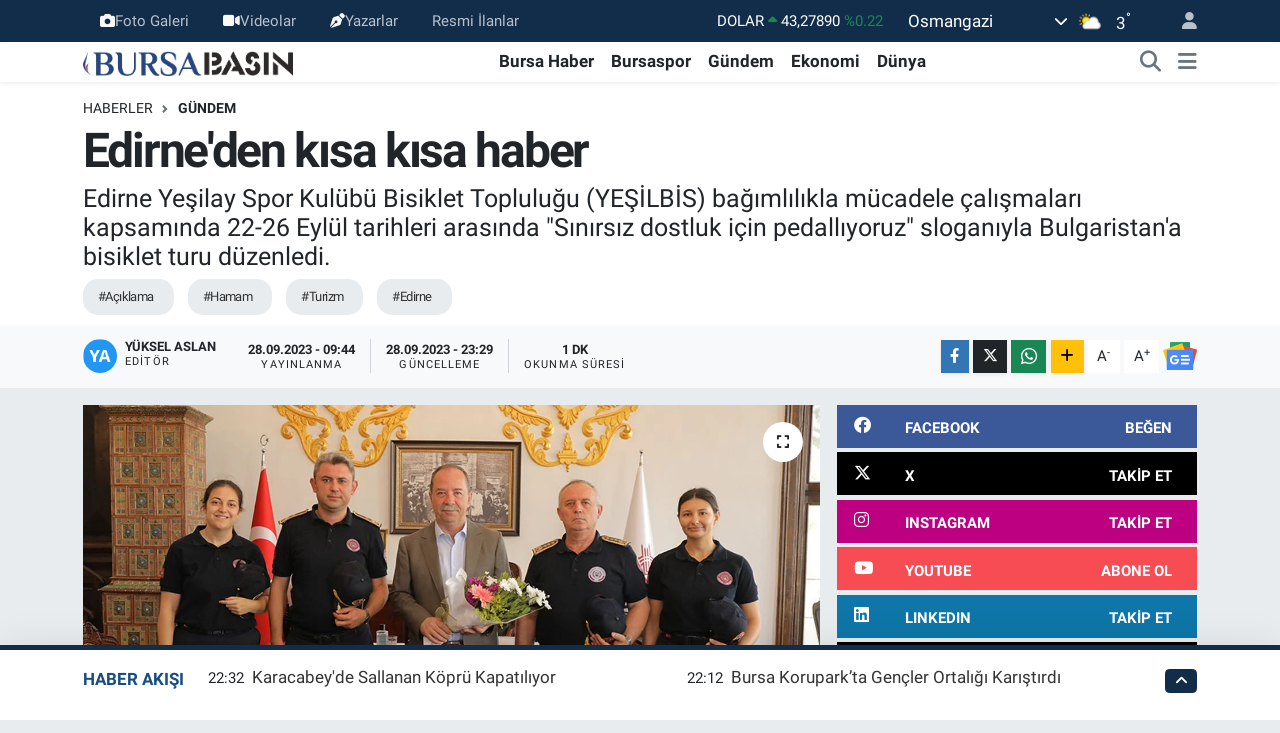

--- FILE ---
content_type: text/html; charset=UTF-8
request_url: https://www.bursabasin.com/edirneden-kisa-kisa-haber
body_size: 27638
content:
<!DOCTYPE html>
<html lang="tr" data-theme="flow">
<head>
<link rel="dns-prefetch" href="//www.bursabasin.com">
<link rel="dns-prefetch" href="//bursabasincom.teimg.com">
<link rel="dns-prefetch" href="//static.tebilisim.com">
<link rel="dns-prefetch" href="//schema.org","@type":"NewsMediaOrganization","url":"www.bursabasin.com","name":"Bursa">
<link rel="dns-prefetch" href="//mc.yandex.ru">
<link rel="dns-prefetch" href="//www.googletagmanager.com">
<link rel="dns-prefetch" href="//pagead2.googlesyndication.com">
<link rel="dns-prefetch" href="//www.facebook.com">
<link rel="dns-prefetch" href="//www.twitter.com">
<link rel="dns-prefetch" href="//www.instagram.com">
<link rel="dns-prefetch" href="//www.linkedin.com">
<link rel="dns-prefetch" href="//www.youtube.com">
<link rel="dns-prefetch" href="//www.tiktok.com">
<link rel="dns-prefetch" href="//www.threads.com">
<link rel="dns-prefetch" href="//sosyal.teknofest.app">
<link rel="dns-prefetch" href="//api.whatsapp.com">
<link rel="dns-prefetch" href="//www.w3.org">
<link rel="dns-prefetch" href="//x.com">
<link rel="dns-prefetch" href="//pinterest.com">
<link rel="dns-prefetch" href="//t.me">
<link rel="dns-prefetch" href="//news.google.com">
<link rel="dns-prefetch" href="//facebook.com">
<link rel="dns-prefetch" href="//www.google.com">
<link rel="dns-prefetch" href="//media.api-sports.io">
<link rel="dns-prefetch" href="//www.pinterest.com">
<link rel="dns-prefetch" href="//tebilisim.com">
<link rel="dns-prefetch" href="//twitter.com">
<link rel="dns-prefetch" href="//cdn.onesignal.com">

    <meta charset="utf-8">
<title>Edirne&#039;den kısa kısa haber - Bursa Haber - Son Dakika Bursa Haberleri - Bursa Basın</title>
<meta name="description" content="Edirne Yeşilay Spor Kulübü Bisiklet Topluluğu (YEŞİLBİS) bağımlılıkla mücadele çalışmaları kapsamında 22-26 Eylül tarihleri arasında &quot;Sınırsız dostluk için pedallıyoruz&quot; sloganıyla Bulgaristan&#039;a bisiklet turu düzenledi.">
<meta name="keywords" content="açıklama, hamam, turizm, Edirne">
<link rel="canonical" href="https://www.bursabasin.com/edirneden-kisa-kisa-haber">
<meta name="viewport" content="width=device-width,initial-scale=1">
<meta name="X-UA-Compatible" content="IE=edge">
<meta name="robots" content="max-image-preview:large">
<meta name="theme-color" content="#122d4a">
<meta name="title" content="Edirne&#039;den kısa kısa haber">
<meta name="articleSection" content="news">
<meta name="datePublished" content="2023-09-28T09:44:00+03:00">
<meta name="dateModified" content="2023-09-28T23:29:11+03:00">
<meta name="articleAuthor" content="Anadolu Haber Ajansı">
<meta name="author" content="Anadolu Haber Ajansı">
<link rel="amphtml" href="https://www.bursabasin.com/edirneden-kisa-kisa-haber/amp">
<meta property="og:site_name" content="Bursa Haber - Bursa Haberleri - Bursa Basın">
<meta property="og:title" content="Edirne&#039;den kısa kısa haber">
<meta property="og:description" content="Edirne Yeşilay Spor Kulübü Bisiklet Topluluğu (YEŞİLBİS) bağımlılıkla mücadele çalışmaları kapsamında 22-26 Eylül tarihleri arasında &quot;Sınırsız dostluk için pedallıyoruz&quot; sloganıyla Bulgaristan&#039;a bisiklet turu düzenledi.">
<meta property="og:url" content="https://www.bursabasin.com/edirneden-kisa-kisa-haber">
<meta property="og:image" content="https://bursabasincom.teimg.com/crop/1280x720/bursabasin-com/uploads/2023/09/agency/aa/edirneden-kisa-kisa.jpg">
<meta property="og:image:width" content="1280">
<meta property="og:image:height" content="720">
<meta property="og:image:alt" content="Edirne&#039;den kısa kısa haber">
<meta property="og:article:published_time" content="2023-09-28T09:44:00+03:00">
<meta property="og:article:modified_time" content="2023-09-28T23:29:11+03:00">
<meta property="og:type" content="article">
<meta name="twitter:card" content="summary_large_image">
<meta name="twitter:site" content="@bursabasin">
<meta name="twitter:title" content="Edirne&#039;den kısa kısa haber">
<meta name="twitter:description" content="Edirne Yeşilay Spor Kulübü Bisiklet Topluluğu (YEŞİLBİS) bağımlılıkla mücadele çalışmaları kapsamında 22-26 Eylül tarihleri arasında &quot;Sınırsız dostluk için pedallıyoruz&quot; sloganıyla Bulgaristan&#039;a bisiklet turu düzenledi.">
<meta name="twitter:image" content="https://bursabasincom.teimg.com/crop/1280x720/bursabasin-com/uploads/2023/09/agency/aa/edirneden-kisa-kisa.jpg">
<meta name="twitter:url" content="https://www.bursabasin.com/edirneden-kisa-kisa-haber">
<link rel="shortcut icon" type="image/x-icon" href="https://bursabasincom.teimg.com/bursabasin-com/uploads/2022/02/bursabasin-favicon.png">
<link rel="manifest" href="https://www.bursabasin.com/manifest.json?v=6.6.4" />
<link rel="preload" href="https://static.tebilisim.com/flow/assets/css/font-awesome/fa-solid-900.woff2" as="font" type="font/woff2" crossorigin />
<link rel="preload" href="https://static.tebilisim.com/flow/assets/css/font-awesome/fa-brands-400.woff2" as="font" type="font/woff2" crossorigin />
<link rel="preload" href="https://static.tebilisim.com/flow/assets/css/weather-icons/font/weathericons-regular-webfont.woff2" as="font" type="font/woff2" crossorigin />
<link rel="preload" href="https://static.tebilisim.com/flow/vendor/te/fonts/roboto/KFOlCnqEu92Fr1MmEU9fBBc4AMP6lQ.woff2" as="font" type="font/woff2" crossorigin />
<link rel="preload" href="https://static.tebilisim.com/flow/vendor/te/fonts/roboto/KFOlCnqEu92Fr1MmEU9fChc4AMP6lbBP.woff2" as="font" type="font/woff2" crossorigin />
<link rel="preload" href="https://static.tebilisim.com/flow/vendor/te/fonts/roboto/KFOlCnqEu92Fr1MmWUlfBBc4AMP6lQ.woff2" as="font" type="font/woff2" crossorigin />
<link rel="preload" href="https://static.tebilisim.com/flow/vendor/te/fonts/roboto/KFOlCnqEu92Fr1MmWUlfChc4AMP6lbBP.woff2" as="font" type="font/woff2" crossorigin />
<link rel="preload" href="https://static.tebilisim.com/flow/vendor/te/fonts/roboto/KFOmCnqEu92Fr1Mu4mxKKTU1Kg.woff2" as="font" type="font/woff2" crossorigin />
<link rel="preload" href="https://static.tebilisim.com/flow/vendor/te/fonts/roboto/KFOmCnqEu92Fr1Mu7GxKKTU1Kvnz.woff2" as="font" type="font/woff2" crossorigin />


<link rel="preload" as="style" href="https://static.tebilisim.com/flow/vendor/te/fonts/roboto.css?v=6.6.4">
<link rel="stylesheet" href="https://static.tebilisim.com/flow/vendor/te/fonts/roboto.css?v=6.6.4">

<link rel="preload" as="image" href="https://bursabasincom.teimg.com/crop/1280x720/bursabasin-com/uploads/2023/09/agency/aa/edirneden-kisa-kisa.jpg">
<style>:root {
        --te-link-color: #333;
        --te-link-hover-color: #000;
        --te-font: "Roboto";
        --te-secondary-font: "Roboto";
        --te-h1-font-size: 48px;
        --te-color: #122d4a;
        --te-hover-color: #194c82;
        --mm-ocd-width: 85%!important; /*  Mobil Menü Genişliği */
        --swiper-theme-color: var(--te-color)!important;
        --header-13-color: #ffc107;
    }</style><link rel="preload" as="style" href="https://static.tebilisim.com/flow/assets/vendor/bootstrap/css/bootstrap.min.css?v=6.6.4">
<link rel="stylesheet" href="https://static.tebilisim.com/flow/assets/vendor/bootstrap/css/bootstrap.min.css?v=6.6.4">
<link rel="preload" as="style" href="https://static.tebilisim.com/flow/assets/css/app6.6.4.min.css">
<link rel="stylesheet" href="https://static.tebilisim.com/flow/assets/css/app6.6.4.min.css">



<script type="application/ld+json">{"@context":"https:\/\/schema.org","@type":"WebSite","url":"https:\/\/www.bursabasin.com","potentialAction":{"@type":"SearchAction","target":"https:\/\/www.bursabasin.com\/arama?q={query}","query-input":"required name=query"}}</script>

<script type="application/ld+json">{"@context":"https://schema.org","@type":"NewsMediaOrganization","url":"https://www.bursabasin.com","name":"Bursa Basın","logo":"https://bursabasincom.teimg.com/bursabasin-com/uploads/2023/07/bursa-8.png","sameAs":["https://www.facebook.com/bursabasin","https://www.twitter.com/bursabasin","https://www.linkedin.com/in/bursabasin/","https://www.youtube.com/channel/UCaa86XzwPOcVnLCAs--dm9g","https://www.instagram.com/bursabasin"]}</script>

<script type="application/ld+json">{"@context":"https:\/\/schema.org","@graph":[{"@type":"SiteNavigationElement","name":"Ana Sayfa","url":"https:\/\/www.bursabasin.com","@id":"https:\/\/www.bursabasin.com"},{"@type":"SiteNavigationElement","name":"Bursa Haber","url":"https:\/\/www.bursabasin.com\/bursa-haber","@id":"https:\/\/www.bursabasin.com\/bursa-haber"},{"@type":"SiteNavigationElement","name":"G\u00fcndem","url":"https:\/\/www.bursabasin.com\/gundem","@id":"https:\/\/www.bursabasin.com\/gundem"},{"@type":"SiteNavigationElement","name":"Sa\u011fl\u0131k","url":"https:\/\/www.bursabasin.com\/saglik","@id":"https:\/\/www.bursabasin.com\/saglik"},{"@type":"SiteNavigationElement","name":"E\u011fitim","url":"https:\/\/www.bursabasin.com\/egitim","@id":"https:\/\/www.bursabasin.com\/egitim"},{"@type":"SiteNavigationElement","name":"Ekonomi","url":"https:\/\/www.bursabasin.com\/ekonomi","@id":"https:\/\/www.bursabasin.com\/ekonomi"},{"@type":"SiteNavigationElement","name":"Spor","url":"https:\/\/www.bursabasin.com\/spor","@id":"https:\/\/www.bursabasin.com\/spor"},{"@type":"SiteNavigationElement","name":"D\u00fcnya","url":"https:\/\/www.bursabasin.com\/dunya","@id":"https:\/\/www.bursabasin.com\/dunya"},{"@type":"SiteNavigationElement","name":"Teknoloji","url":"https:\/\/www.bursabasin.com\/teknoloji","@id":"https:\/\/www.bursabasin.com\/teknoloji"},{"@type":"SiteNavigationElement","name":"Magazin","url":"https:\/\/www.bursabasin.com\/magazin","@id":"https:\/\/www.bursabasin.com\/magazin"},{"@type":"SiteNavigationElement","name":"Siyaset","url":"https:\/\/www.bursabasin.com\/siyaset","@id":"https:\/\/www.bursabasin.com\/siyaset"},{"@type":"SiteNavigationElement","name":"N\u00f6bet\u00e7i Eczaneler","url":"https:\/\/www.bursabasin.com\/nobetci-eczaneler","@id":"https:\/\/www.bursabasin.com\/nobetci-eczaneler"},{"@type":"SiteNavigationElement","name":"Ya\u015fam","url":"https:\/\/www.bursabasin.com\/yasam","@id":"https:\/\/www.bursabasin.com\/yasam"},{"@type":"SiteNavigationElement","name":"Bursaspor","url":"https:\/\/www.bursabasin.com\/bursaspor","@id":"https:\/\/www.bursabasin.com\/bursaspor"},{"@type":"SiteNavigationElement","name":"M\u00fcft\u00fcl\u00fck","url":"https:\/\/www.bursabasin.com\/muftuluk","@id":"https:\/\/www.bursabasin.com\/muftuluk"},{"@type":"SiteNavigationElement","name":"K\u00fclt\u00fcr-sanat","url":"https:\/\/www.bursabasin.com\/kultur-sanat","@id":"https:\/\/www.bursabasin.com\/kultur-sanat"},{"@type":"SiteNavigationElement","name":"Yerel","url":"https:\/\/www.bursabasin.com\/yerel","@id":"https:\/\/www.bursabasin.com\/yerel"},{"@type":"SiteNavigationElement","name":"Resmi \u0130lanlar","url":"https:\/\/www.bursabasin.com\/resmi-ilanlar","@id":"https:\/\/www.bursabasin.com\/resmi-ilanlar"},{"@type":"SiteNavigationElement","name":"Bilim, teknoloji","url":"https:\/\/www.bursabasin.com\/bilim-teknoloji","@id":"https:\/\/www.bursabasin.com\/bilim-teknoloji"},{"@type":"SiteNavigationElement","name":"Politika","url":"https:\/\/www.bursabasin.com\/politika","@id":"https:\/\/www.bursabasin.com\/politika"},{"@type":"SiteNavigationElement","name":"Bursa hava durumu","url":"https:\/\/www.bursabasin.com\/bursa-hava-durumu","@id":"https:\/\/www.bursabasin.com\/bursa-hava-durumu"},{"@type":"SiteNavigationElement","name":"Bursa Gezilecek Yerler","url":"https:\/\/www.bursabasin.com\/bursa-gezilecek-yerler","@id":"https:\/\/www.bursabasin.com\/bursa-gezilecek-yerler"},{"@type":"SiteNavigationElement","name":"Bursa Namaz Vakti","url":"https:\/\/www.bursabasin.com\/bursa-namaz-vakti","@id":"https:\/\/www.bursabasin.com\/bursa-namaz-vakti"},{"@type":"SiteNavigationElement","name":"Asayi\u015f","url":"https:\/\/www.bursabasin.com\/asayis","@id":"https:\/\/www.bursabasin.com\/asayis"},{"@type":"SiteNavigationElement","name":"Bilim ve teknoloji","url":"https:\/\/www.bursabasin.com\/bilim-ve-teknoloji","@id":"https:\/\/www.bursabasin.com\/bilim-ve-teknoloji"},{"@type":"SiteNavigationElement","name":"Haberde insan","url":"https:\/\/www.bursabasin.com\/haberde-insan","@id":"https:\/\/www.bursabasin.com\/haberde-insan"},{"@type":"SiteNavigationElement","name":"\u0130leti\u015fim","url":"https:\/\/www.bursabasin.com\/iletisim","@id":"https:\/\/www.bursabasin.com\/iletisim"},{"@type":"SiteNavigationElement","name":"Reklam","url":"https:\/\/www.bursabasin.com\/reklam","@id":"https:\/\/www.bursabasin.com\/reklam"},{"@type":"SiteNavigationElement","name":"\u00dcyelik S\u00f6zle\u015fmesi","url":"https:\/\/www.bursabasin.com\/uyelik-sozlesmesi","@id":"https:\/\/www.bursabasin.com\/uyelik-sozlesmesi"},{"@type":"SiteNavigationElement","name":"K\u00fcnye","url":"https:\/\/www.bursabasin.com\/kunye","@id":"https:\/\/www.bursabasin.com\/kunye"},{"@type":"SiteNavigationElement","name":"\u00c7erez Politikas\u0131","url":"https:\/\/www.bursabasin.com\/cerez-politikasi","@id":"https:\/\/www.bursabasin.com\/cerez-politikasi"},{"@type":"SiteNavigationElement","name":"Gizlilik S\u00f6zle\u015fmesi","url":"https:\/\/www.bursabasin.com\/gizlilik-sozlesmesi","@id":"https:\/\/www.bursabasin.com\/gizlilik-sozlesmesi"},{"@type":"SiteNavigationElement","name":"Yazarlar","url":"https:\/\/www.bursabasin.com\/yazarlar","@id":"https:\/\/www.bursabasin.com\/yazarlar"},{"@type":"SiteNavigationElement","name":"Foto Galeri","url":"https:\/\/www.bursabasin.com\/foto-galeri","@id":"https:\/\/www.bursabasin.com\/foto-galeri"},{"@type":"SiteNavigationElement","name":"Video Galeri","url":"https:\/\/www.bursabasin.com\/video","@id":"https:\/\/www.bursabasin.com\/video"},{"@type":"SiteNavigationElement","name":"Biyografiler","url":"https:\/\/www.bursabasin.com\/biyografi","@id":"https:\/\/www.bursabasin.com\/biyografi"},{"@type":"SiteNavigationElement","name":"Seri \u0130lanlar","url":"https:\/\/www.bursabasin.com\/ilan","@id":"https:\/\/www.bursabasin.com\/ilan"},{"@type":"SiteNavigationElement","name":"Vefatlar","url":"https:\/\/www.bursabasin.com\/vefat","@id":"https:\/\/www.bursabasin.com\/vefat"},{"@type":"SiteNavigationElement","name":"R\u00f6portajlar","url":"https:\/\/www.bursabasin.com\/roportaj","@id":"https:\/\/www.bursabasin.com\/roportaj"},{"@type":"SiteNavigationElement","name":"Osmangazi Bug\u00fcn, Yar\u0131n ve 1 Haftal\u0131k Hava Durumu Tahmini","url":"https:\/\/www.bursabasin.com\/osmangazi-hava-durumu","@id":"https:\/\/www.bursabasin.com\/osmangazi-hava-durumu"},{"@type":"SiteNavigationElement","name":"Osmangazi Namaz Vakitleri","url":"https:\/\/www.bursabasin.com\/osmangazi-namaz-vakitleri","@id":"https:\/\/www.bursabasin.com\/osmangazi-namaz-vakitleri"},{"@type":"SiteNavigationElement","name":"Puan Durumu ve Fikst\u00fcr","url":"https:\/\/www.bursabasin.com\/futbol\/st-super-lig-puan-durumu-ve-fikstur","@id":"https:\/\/www.bursabasin.com\/futbol\/st-super-lig-puan-durumu-ve-fikstur"}]}</script>

<script type="application/ld+json">{"@context":"https:\/\/schema.org","@type":"BreadcrumbList","itemListElement":[{"@type":"ListItem","position":1,"item":{"@type":"Thing","@id":"https:\/\/www.bursabasin.com","name":"Haberler"}},{"@type":"ListItem","position":2,"item":{"@type":"Thing","@id":"https:\/\/www.bursabasin.com\/gundem","name":"G\u00fcndem"}},{"@type":"ListItem","position":3,"item":{"@type":"Thing","@id":"https:\/\/www.bursabasin.com\/edirneden-kisa-kisa-haber","name":"Edirne'den k\u0131sa k\u0131sa haber"}}]}</script>
<script type="application/ld+json">{"@context":"https:\/\/schema.org","@type":"NewsArticle","headline":"Edirne'den k\u0131sa k\u0131sa haber","articleSection":"G\u00fcndem","dateCreated":"2023-09-28T09:44:00+03:00","datePublished":"2023-09-28T09:44:00+03:00","dateModified":"2023-09-28T23:29:11+03:00","wordCount":241,"genre":"news","mainEntityOfPage":{"@type":"WebPage","@id":"https:\/\/www.bursabasin.com\/edirneden-kisa-kisa-haber"},"articleBody":"YE\u015e\u0130LB\u0130S'ten yap\u0131lan a\u00e7\u0131klamaya g\u00f6re, Selimiye Meydan\u0131'ndan pedal \u00e7evirmeye ba\u015flayan sporcular 22-26 Eyl\u00fcl tarihleri aras\u0131nda, 5 g\u00fcn, 4 gece yakla\u015f\u0131k 500 kilometrelik etap s\u00fcresince Hamzabeyli S\u0131n\u0131r Kap\u0131s\u0131'ndan \u00e7\u0131kt\u0131.\r\n\r\nYambol, \u0130slimye, Yeni Za\u011fra, Eski Za\u011fra, Filibe, Hask\u00f6y \u015fehirlerinde mola veren ekip Kap\u0131kule S\u0131n\u0131r Kap\u0131s\u0131'ndan yurda d\u00f6n\u00fc\u015f yapt\u0131.\r\n\r\nYe\u015filay Marmara 1. B\u00f6lge Koordinat\u00f6r\u00fc Sebahattin Bilgi\u00e7, ba\u011f\u0131ml\u0131l\u0131kla m\u00fccadeleye dikkat \u00e7ekmek i\u00e7in 5 sporcunun 5 g\u00fcn boyunca 500 kilometre pedal \u00e7evirdi\u011fini belirtti.\r\n\r\n\u00c7e\u015fitli ziyaretler yapt\u0131klar\u0131n\u0131 aktaran Bilgi\u00e7, etkinliklerinin s\u00fcrece\u011fini kaydetti.\r\n\r\n- Hadi Nazir Ke\u015fan'da ziyaretlerde bulundu\r\n\r\nKuzey Makedonya eski Devlet Bakan\u0131 Hadi Nazir Ke\u015fan'da temaslarda bulundu.\r\n\r\nNazir, Ke\u015fan Belediyesi, Ke\u015fan Ticaret ve Sanayi Odas\u0131, Ke\u015fan Ticaret Borsas\u0131, \u0130l\u00e7e Emniyet M\u00fcd\u00fcrl\u00fc\u011f\u00fc, \u0130l\u00e7e M\u00fcft\u00fcl\u00fc\u011f\u00fcn\u00fc ziyaret etti.\r\n\r\nZiyaretlerde Ke\u015fan Belediyesi Ba\u015fkan Vekili Tar\u0131k Uysal ve Yunanistan eski Meclis \u00dcyesi Ahmet Hac\u0131osman da yer ald\u0131.\r\n\r\n- \u0130dmanyurdu Kul\u00fcb\u00fc'nden Helvac\u0131o\u011flu'na ziyaret\r\n\r\nKe\u015fan \u0130dmanyurdu Kul\u00fcb\u00fc y\u00f6netimi Ke\u015fan Belediye Ba\u015fkan\u0131 Mustafa Helvac\u0131o\u011flu'nu ziyaret etti.\r\n\r\nKe\u015fan \u0130dmanyurdu Kul\u00fcb\u00fc Ba\u015fkan\u0131 Taner Karatepe, ziyarette kul\u00fcb\u00fcn durumu hakk\u0131nda bilgi verdi.\r\n\r\nHelvac\u0131o\u011flu da ziyaretten memnuniyet duydu\u011funu belirterek, yeni sezonda Ke\u015fan \u0130dmanyurdu Kul\u00fcb\u00fc'nden ba\u015far\u0131 beklediklerini kaydetti.","description":"Edirne Ye\u015filay Spor Kul\u00fcb\u00fc Bisiklet Toplulu\u011fu (YE\u015e\u0130LB\u0130S) ba\u011f\u0131ml\u0131l\u0131kla m\u00fccadele \u00e7al\u0131\u015fmalar\u0131 kapsam\u0131nda 22-26 Eyl\u00fcl tarihleri aras\u0131nda \"S\u0131n\u0131rs\u0131z dostluk i\u00e7in pedall\u0131yoruz\" slogan\u0131yla Bulgaristan'a bisiklet turu d\u00fczenledi.","inLanguage":"tr-TR","keywords":["a\u00e7\u0131klama","hamam","turizm","Edirne"],"image":{"@type":"ImageObject","url":"https:\/\/bursabasincom.teimg.com\/crop\/1280x720\/bursabasin-com\/uploads\/2023\/09\/agency\/aa\/edirneden-kisa-kisa.jpg","width":"1280","height":"720","caption":"Edirne'den k\u0131sa k\u0131sa haber"},"publishingPrinciples":"https:\/\/www.bursabasin.com\/gizlilik-sozlesmesi","isFamilyFriendly":"http:\/\/schema.org\/True","isAccessibleForFree":"http:\/\/schema.org\/True","publisher":{"@type":"Organization","name":"Bursa Bas\u0131n","image":"https:\/\/bursabasincom.teimg.com\/bursabasin-com\/uploads\/2023\/07\/bursa-8.png","logo":{"@type":"ImageObject","url":"https:\/\/bursabasincom.teimg.com\/bursabasin-com\/uploads\/2023\/07\/bursa-8.png","width":"640","height":"375"}},"author":{"@type":"Person","name":"Y\u00fcksel Aslan","honorificPrefix":"","jobTitle":"","url":null}}</script>





<!-- Yandex.Metrika counter -->
<script type="f389c3a69540ea4c39d72b1c-text/javascript">
   (function(m,e,t,r,i,k,a){m[i]=m[i]||function(){(m[i].a=m[i].a||[]).push(arguments)};
   m[i].l=1*new Date();
   for (var j = 0; j < document.scripts.length; j++) {if (document.scripts[j].src === r) { return; }}
   k=e.createElement(t),a=e.getElementsByTagName(t)[0],k.async=1,k.src=r,a.parentNode.insertBefore(k,a)})
   (window, document, "script", "https://mc.yandex.ru/metrika/tag.js", "ym");

   ym(93948613, "init", {
        clickmap:true,
        trackLinks:true,
        accurateTrackBounce:true,
        webvisor:true
   });
</script>
<noscript><div><img src="https://mc.yandex.ru/watch/93948613" style="position:absolute; left:-9999px;" alt="" /></div></noscript>
<!-- /Yandex.Metrika counter -->

<meta name="msvalidate.01" content="7BED0F42A3B16E437ED9A56B7D0E3E9B" />

<meta name="yandex-verification" content="d9b13b68b823f1f2" />

<!-- Google Tag Manager -->
<script type="f389c3a69540ea4c39d72b1c-text/javascript">(function(w,d,s,l,i){w[l]=w[l]||[];w[l].push({'gtm.start':
new Date().getTime(),event:'gtm.js'});var f=d.getElementsByTagName(s)[0],
j=d.createElement(s),dl=l!='dataLayer'?'&l='+l:'';j.async=true;j.src=
'https://www.googletagmanager.com/gtm.js?id='+i+dl;f.parentNode.insertBefore(j,f);
})(window,document,'script','dataLayer','GTM-WBQW45XF');</script>
<!-- End Google Tag Manager -->
<script async src="https://pagead2.googlesyndication.com/pagead/js/adsbygoogle.js?client=ca-pub-6063327613173251" crossorigin="anonymous" type="f389c3a69540ea4c39d72b1c-text/javascript"></script>



<script async data-cfasync="false"
	src="https://www.googletagmanager.com/gtag/js?id=G-KPCSRHRN6C"></script>
<script data-cfasync="false">
	window.dataLayer = window.dataLayer || [];
	  function gtag(){dataLayer.push(arguments);}
	  gtag('js', new Date());
	  gtag('config', 'G-KPCSRHRN6C');
</script>




</head>




<body class="d-flex flex-column min-vh-100">

    <div data-pagespeed="true"><!-- Google Tag Manager (noscript) -->
<noscript><iframe src="https://www.googletagmanager.com/ns.html?id=GTM-WBQW45XF"
height="0" width="0" style="display:none;visibility:hidden"></iframe></noscript>
<!-- End Google Tag Manager (noscript) --></div>
    

    <header class="header-4">
    <div class="top-header d-none d-lg-block">
        <div class="container">
            <div class="d-flex justify-content-between align-items-center">

                <ul  class="top-menu nav small sticky-top">
        <li class="nav-item   ">
        <a href="/foto-galeri" class="nav-link pe-3" target="_self" title="Foto Galeri"><i class="fa fa-camera text-light mr-1"></i>Foto Galeri</a>
        
    </li>
        <li class="nav-item   ">
        <a href="/video" class="nav-link pe-3" target="_self" title="Videolar"><i class="fa fa-video text-light mr-1"></i>Videolar</a>
        
    </li>
        <li class="nav-item   ">
        <a href="/yazarlar" class="nav-link pe-3" target="_self" title="Yazarlar"><i class="fa fa-pen-nib text-light mr-1"></i>Yazarlar</a>
        
    </li>
        <li class="nav-item   ">
        <a href="https://www.bursabasin.com/resmi-ilanlar" class="nav-link pe-3" target="_self" title="Resmi İlanlar">Resmi İlanlar</a>
        
    </li>
    </ul>


                                    <div class="position-relative overflow-hidden ms-auto text-end" style="height: 36px;">
                        <!-- PİYASALAR -->
        <div class="newsticker mini small">
        <ul class="newsticker__list list-unstyled" data-header="4">
            <li class="newsticker__item col dolar">DOLAR
                <span class="text-success"><i class="fa fa-caret-up"></i></span>
                <span class="value">43,27890</span>
                <span class="text-success">%0.22</span>
            </li>
            <li class="newsticker__item col euro">EURO
                <span class="text-danger"><i class="fa fa-caret-down"></i></span>
                <span class="value">50,20020</span>
                <span class="text-danger">%-0.1</span>
            </li>
            <li class="newsticker__item col euro">STERLİN
                <span class="text-danger"><i class="fa fa-caret-down"></i></span>
                <span class="value">57,91460</span>
                <span class="text-danger">%-0.02</span>
            </li>
            <li class="newsticker__item col altin">G.ALTIN
                <span class="text-danger"><i class="fa fa-caret-down"></i></span>
                <span class="value">6375,38000</span>
                <span class="text-danger">%-0.06</span>
            </li>
            <li class="newsticker__item col bist">BİST100
                <span class="text-success"><i class="fa fa-caret-up"></i></span>
                <span class="value">12.669,00</span>
                <span class="text-success">%170</span>
            </li>
            <li class="newsticker__item col btc">BITCOIN
                <span class="text-danger"><i class="fa fa-caret-down"></i></span>
                <span class="value">95.221,54</span>
                <span class="text-danger">%-0.51</span>
            </li>
        </ul>
    </div>
    

                    </div>
                    <div class="d-flex justify-content-end align-items-center text-light ms-4 weather-widget mini">
                        <!-- HAVA DURUMU -->

<input type="hidden" name="widget_setting_weathercity" value="40.15644000,29.08753000" />

            <div class="weather d-none d-xl-block me-2" data-header="4">
            <div class="custom-selectbox text-white" onclick="if (!window.__cfRLUnblockHandlers) return false; toggleDropdown(this)" style="width: 100%" data-cf-modified-f389c3a69540ea4c39d72b1c-="">
    <div class="d-flex justify-content-between align-items-center">
        <span style="">Osmangazi</span>
        <i class="fas fa-chevron-down" style="font-size: 14px"></i>
    </div>
    <ul class="bg-white text-dark overflow-widget" style="min-height: 100px; max-height: 300px">
                        <li>
            <a href="https://www.bursabasin.com/bursa-buyukorhan-hava-durumu" title="Büyükorhan Hava Durumu" class="text-dark">
                Büyükorhan
            </a>
        </li>
                        <li>
            <a href="https://www.bursabasin.com/bursa-gemlik-hava-durumu" title="Gemlik Hava Durumu" class="text-dark">
                Gemlik
            </a>
        </li>
                        <li>
            <a href="https://www.bursabasin.com/bursa-gursu-hava-durumu" title="Gürsu Hava Durumu" class="text-dark">
                Gürsu
            </a>
        </li>
                        <li>
            <a href="https://www.bursabasin.com/bursa-harmancik-hava-durumu" title="Harmancık Hava Durumu" class="text-dark">
                Harmancık
            </a>
        </li>
                        <li>
            <a href="https://www.bursabasin.com/bursa-inegol-hava-durumu" title="İnegöl Hava Durumu" class="text-dark">
                İnegöl
            </a>
        </li>
                        <li>
            <a href="https://www.bursabasin.com/bursa-iznik-hava-durumu" title="İznik Hava Durumu" class="text-dark">
                İznik
            </a>
        </li>
                        <li>
            <a href="https://www.bursabasin.com/bursa-karacabey-hava-durumu" title="Karacabey Hava Durumu" class="text-dark">
                Karacabey
            </a>
        </li>
                        <li>
            <a href="https://www.bursabasin.com/bursa-keles-hava-durumu" title="Keles Hava Durumu" class="text-dark">
                Keles
            </a>
        </li>
                        <li>
            <a href="https://www.bursabasin.com/bursa-kestel-hava-durumu" title="Kestel Hava Durumu" class="text-dark">
                Kestel
            </a>
        </li>
                        <li>
            <a href="https://www.bursabasin.com/bursa-mudanya-hava-durumu" title="Mudanya Hava Durumu" class="text-dark">
                Mudanya
            </a>
        </li>
                        <li>
            <a href="https://www.bursabasin.com/bursa-mustafakemalpasa-hava-durumu" title="Mustafakemalpaşa Hava Durumu" class="text-dark">
                Mustafakemalpaşa
            </a>
        </li>
                        <li>
            <a href="https://www.bursabasin.com/bursa-nilufer-hava-durumu" title="Nilüfer Hava Durumu" class="text-dark">
                Nilüfer
            </a>
        </li>
                        <li>
            <a href="https://www.bursabasin.com/bursa-orhaneli-hava-durumu" title="Orhaneli Hava Durumu" class="text-dark">
                Orhaneli
            </a>
        </li>
                        <li>
            <a href="https://www.bursabasin.com/bursa-orhangazi-hava-durumu" title="Orhangazi Hava Durumu" class="text-dark">
                Orhangazi
            </a>
        </li>
                        <li>
            <a href="https://www.bursabasin.com/bursa-osmangazi-hava-durumu" title="Osmangazi Hava Durumu" class="text-dark">
                Osmangazi
            </a>
        </li>
                        <li>
            <a href="https://www.bursabasin.com/bursa-yenisehir-hava-durumu" title="Yenişehir Hava Durumu" class="text-dark">
                Yenişehir
            </a>
        </li>
                        <li>
            <a href="https://www.bursabasin.com/bursa-yildirim-hava-durumu" title="Yıldırım Hava Durumu" class="text-dark">
                Yıldırım
            </a>
        </li>
            </ul>
</div>

        </div>
        <div class="d-none d-xl-block" data-header="4">
            <span class="lead me-2">
                <img src="//cdn.weatherapi.com/weather/64x64/day/116.png" class="condition" width="26" height="26" alt="3" />
            </span>
            <span class="degree text-white">3</span><sup class="text-white">°</sup>
        </div>
    
<div data-location='{"city":"TUXX0014"}' class="d-none"></div>


                    </div>
                                <ul class="nav ms-4">
                    <li class="nav-item ms-2"><a class="nav-link pe-0" href="/member/login" title="Üyelik Girişi" target="_blank"><i class="fa fa-user"></i></a></li>
                </ul>
            </div>
        </div>
    </div>
    <nav class="main-menu navbar navbar-expand-lg bg-white shadow-sm py-1">
        <div class="container">
            <div class="d-lg-none">
                <a href="#menu" title="Ana Menü"><i class="fa fa-bars fa-lg"></i></a>
            </div>
            <div>
                                <a class="navbar-brand me-0" href="/" title="Bursa Haber - Bursa Haberleri - Bursa Basın">
                    <img src="https://bursabasincom.teimg.com/bursabasin-com/uploads/2023/07/bursa-8.png" alt="Bursa Haber - Bursa Haberleri - Bursa Basın" width="210" height="40" class="light-mode img-fluid flow-logo">
<img src="https://bursabasincom.teimg.com/bursabasin-com/uploads/2022/03/bursada-basin-light.svg" alt="Bursa Haber - Bursa Haberleri - Bursa Basın" width="210" height="40" class="dark-mode img-fluid flow-logo d-none">

                </a>
                            </div>
            <div class="d-none d-lg-block">
                <ul  class="nav fw-semibold">
        <li class="nav-item   ">
        <a href="/bursa-haber" class="nav-link nav-link text-dark" target="_self" title="Bursa Haber">Bursa Haber</a>
        
    </li>
        <li class="nav-item   ">
        <a href="/bursaspor" class="nav-link nav-link text-dark" target="_self" title="Bursaspor">Bursaspor</a>
        
    </li>
        <li class="nav-item   ">
        <a href="/gundem" class="nav-link nav-link text-dark" target="_self" title="Gündem">Gündem</a>
        
    </li>
        <li class="nav-item   ">
        <a href="/ekonomi" class="nav-link nav-link text-dark" target="_self" title="Ekonomi">Ekonomi</a>
        
    </li>
        <li class="nav-item   ">
        <a href="/dunya" class="nav-link nav-link text-dark" target="_self" title="Dünya">Dünya</a>
        
    </li>
    </ul>

            </div>
            <ul class="navigation-menu nav d-flex align-items-center">
                <li class="nav-item">
                    <a href="/arama" class="nav-link" title="Ara">
                        <i class="fa fa-search fa-lg text-secondary"></i>
                    </a>
                </li>
                
                <li class="nav-item dropdown d-none d-lg-block position-static">
                    <a class="nav-link p-0 ms-2 text-secondary" data-bs-toggle="dropdown" href="#" aria-haspopup="true" aria-expanded="false" title="Ana Menü"><i class="fa fa-bars fa-lg"></i></a>
                    <div class="mega-menu dropdown-menu dropdown-menu-end text-capitalize shadow-lg border-0 rounded-0">

    <div class="row g-3 small p-3">

                <div class="col">
            <div class="extra-sections bg-light p-3 border">
                <a href="https://www.bursabasin.com/bursa-nobetci-eczaneler" title="Bursa Nöbetçi Eczaneler" class="d-block border-bottom pb-2 mb-2" target="_self"><i class="fa-solid fa-capsules me-2"></i>Bursa Nöbetçi Eczaneler</a>
<a href="https://www.bursabasin.com/bursa-hava-durumu" title="Bursa Hava Durumu" class="d-block border-bottom pb-2 mb-2" target="_self"><i class="fa-solid fa-cloud-sun me-2"></i>Bursa Hava Durumu</a>
<a href="https://www.bursabasin.com/bursa-namaz-vakitleri" title="Bursa Namaz Vakitleri" class="d-block border-bottom pb-2 mb-2" target="_self"><i class="fa-solid fa-mosque me-2"></i>Bursa Namaz Vakitleri</a>
<a href="https://www.bursabasin.com/bursa-trafik-durumu" title="Bursa Trafik Yoğunluk Haritası" class="d-block border-bottom pb-2 mb-2" target="_self"><i class="fa-solid fa-car me-2"></i>Bursa Trafik Yoğunluk Haritası</a>
<a href="https://www.bursabasin.com/futbol/super-lig-puan-durumu-ve-fikstur" title="Süper Lig Puan Durumu ve Fikstür" class="d-block border-bottom pb-2 mb-2" target="_self"><i class="fa-solid fa-chart-bar me-2"></i>Süper Lig Puan Durumu ve Fikstür</a>
<a href="https://www.bursabasin.com/tum-mansetler" title="Tüm Manşetler" class="d-block border-bottom pb-2 mb-2" target="_self"><i class="fa-solid fa-newspaper me-2"></i>Tüm Manşetler</a>
<a href="https://www.bursabasin.com/sondakika-haberleri" title="Son Dakika Haberleri" class="d-block border-bottom pb-2 mb-2" target="_self"><i class="fa-solid fa-bell me-2"></i>Son Dakika Haberleri</a>

            </div>
        </div>
        
        <div class="col">
        <a href="/dunya" class="d-block border-bottom  pb-2 mb-2" target="_self" title="Dünya">Dünya</a>
            <a href="/magazin" class="d-block border-bottom  pb-2 mb-2" target="_self" title="Magazin">Magazin</a>
            <a href="/siyaset" class="d-block border-bottom  pb-2 mb-2" target="_self" title="Siyaset">Siyaset</a>
            <a href="/yasam" class="d-block border-bottom  pb-2 mb-2" target="_self" title="Yaşam">Yaşam</a>
            <a href="/spor" class="d-block border-bottom  pb-2 mb-2" target="_self" title="Spor">Spor</a>
            <a href="/teknoloji" class="d-block border-bottom  pb-2 mb-2" target="_self" title="Teknoloji">Teknoloji</a>
            <a href="/muftuluk" class="d-block  pb-2 mb-2" target="_self" title="Müftülük">Müftülük</a>
        </div><div class="col">
            <a href="/nobetci-eczaneler" class="d-block border-bottom  pb-2 mb-2" target="_self" title="Eczaneler">Eczaneler</a>
        </div>


    </div>

    <div class="p-3 bg-light">
                <a class="me-3"
            href="https://www.facebook.com/bursabasin" target="_blank" rel="nofollow noreferrer noopener"><i class="fab fa-facebook me-2 text-navy"></i> Facebook</a>
                        <a class="me-3"
            href="https://www.twitter.com/bursabasin" target="_blank" rel="nofollow noreferrer noopener"><i class="fab fa-x-twitter "></i> Twitter</a>
                        <a class="me-3"
            href="https://www.instagram.com/bursabasin" target="_blank" rel="nofollow noreferrer noopener"><i class="fab fa-instagram me-2 text-magenta"></i> Instagram</a>
                        <a class="me-3"
            href="https://www.linkedin.com/in/bursabasin/" target="_blank" rel="nofollow noreferrer noopener"><i class="fab fa-linkedin me-2 text-navy"></i> Linkedin</a>
                        <a class="me-3"
            href="https://www.youtube.com/channel/UCaa86XzwPOcVnLCAs--dm9g" target="_blank" rel="nofollow noreferrer noopener"><i class="fab fa-youtube me-2 text-danger"></i> Youtube</a>
                        <a class="me-3"
            href="https://www.tiktok.com/bursabasin" target="_blank" rel="nofollow noreferrer noopener"><i class="fa-brands fa-tiktok me-1 text-dark"></i> Tiktok</a>
                        <a class="me-3"
            href="https://www.threads.com/bursabasin" target="_blank" rel="nofollow noreferrer noopener"><i class="fa-brands fa-threads me-1 text-dark"></i> Threads</a>
                        <a class="me-3"
            href="https://www.threads.com/bursabasin" target="_blank" rel="nofollow noreferrer noopener"><i class="fa-brands fa-threads me-1 text-dark"></i> Threads</a>
                        <a class="me-3" href="https://sosyal.teknofest.app/https://sosyal.teknofest.app/@bursabasin" target="_blank" rel="nofollow noreferrer noopener">
            <img src="https://www.bursabasin.com/themes/flow/assets/img/next-social-media-logo.png" class="me-1" style="height: 1em;" alt="Next" loading="lazy"> Next
        </a>
                <a class="" href="https://api.whatsapp.com/send?phone=+90 (544) 106 16 16" title="Whatsapp" rel="nofollow noreferrer noopener"><i
            class="fab fa-whatsapp me-2 text-navy"></i> WhatsApp İhbar Hattı</a>    </div>

    <div class="mega-menu-footer p-2 bg-te-color">
        <a class="dropdown-item text-white" href="/kunye" title="Künye / İletişim"><i class="fa fa-id-card me-2"></i> Künye / İletişim</a>
        <a class="dropdown-item text-white" href="/iletisim" title="Bize Ulaşın"><i class="fa fa-envelope me-2"></i> Bize Ulaşın</a>
        <a class="dropdown-item text-white" href="/rss-baglantilari" title="RSS Bağlantıları"><i class="fa fa-rss me-2"></i> RSS Bağlantıları</a>
        <a class="dropdown-item text-white" href="/member/login" title="Üyelik Girişi"><i class="fa fa-user me-2"></i> Üyelik Girişi</a>
    </div>


</div>

                </li>
            </ul>
        </div>
    </nav>
    <ul  class="mobile-categories d-lg-none list-inline bg-white">
        <li class="list-inline-item">
        <a href="/bursa-haber" class="text-dark" target="_self" title="Bursa Haber">
                Bursa Haber
        </a>
    </li>
        <li class="list-inline-item">
        <a href="/bursaspor" class="text-dark" target="_self" title="Bursaspor">
                Bursaspor
        </a>
    </li>
        <li class="list-inline-item">
        <a href="/gundem" class="text-dark" target="_self" title="Gündem">
                Gündem
        </a>
    </li>
        <li class="list-inline-item">
        <a href="/ekonomi" class="text-dark" target="_self" title="Ekonomi">
                Ekonomi
        </a>
    </li>
        <li class="list-inline-item">
        <a href="/dunya" class="text-dark" target="_self" title="Dünya">
                Dünya
        </a>
    </li>
    </ul>


</header>






<main class="single overflow-hidden" style="min-height: 300px">

            
    
    <div class="infinite" data-show-advert="1">

    

    <div class="infinite-item d-block" data-id="41451" data-category-id="11" data-reference="TE\Blog\Models\Post" data-json-url="/service/json/featured-infinite.json">

        

        <div class="post-header pt-3 bg-white">

    <div class="container">

        
        <nav class="meta-category d-flex justify-content-lg-start" style="--bs-breadcrumb-divider: url(&#34;data:image/svg+xml,%3Csvg xmlns='http://www.w3.org/2000/svg' width='8' height='8'%3E%3Cpath d='M2.5 0L1 1.5 3.5 4 1 6.5 2.5 8l4-4-4-4z' fill='%236c757d'/%3E%3C/svg%3E&#34;);" aria-label="breadcrumb">
        <ol class="breadcrumb mb-0">
            <li class="breadcrumb-item"><a href="https://www.bursabasin.com" class="breadcrumb_link" target="_self">Haberler</a></li>
            <li class="breadcrumb-item active fw-bold" aria-current="page"><a href="/gundem" target="_self" class="breadcrumb_link text-dark" title="Gündem">Gündem</a></li>
        </ol>
</nav>

        <h1 class="h2 fw-bold text-lg-start headline my-2" itemprop="headline">Edirne&#039;den kısa kısa haber</h1>
        
        <h2 class="lead text-lg-start text-dark my-2 description" itemprop="description">Edirne Yeşilay Spor Kulübü Bisiklet Topluluğu (YEŞİLBİS) bağımlılıkla mücadele çalışmaları kapsamında 22-26 Eylül tarihleri arasında &quot;Sınırsız dostluk için pedallıyoruz&quot; sloganıyla Bulgaristan&#039;a bisiklet turu düzenledi.</h2>
        
        <div class="news-tags">
        <a href="https://www.bursabasin.com/haberleri/aciklama" title="açıklama" class="news-tags__link" rel="nofollow">#Açıklama</a>
        <a href="https://www.bursabasin.com/haberleri/hamam" title="hamam" class="news-tags__link" rel="nofollow">#Hamam</a>
        <a href="https://www.bursabasin.com/haberleri/turizm" title="turizm" class="news-tags__link" rel="nofollow">#Turizm</a>
        <a href="https://www.bursabasin.com/haberleri/edirne" title="Edirne" class="news-tags__link" rel="nofollow">#Edirne</a>
    </div>

    </div>

    <div class="bg-light py-1">
        <div class="container d-flex justify-content-between align-items-center">

            <div class="meta-author">
            <a href="/muhabir/4/yuksel-aslan" class="d-flex" title="Yüksel Aslan" target="_self">
            <img class="me-2 rounded-circle" width="34" height="34" src="[data-uri]"
                loading="lazy" alt="Yüksel Aslan">
            <div class="me-3 flex-column align-items-center justify-content-center">
                <div class="fw-bold text-dark">Yüksel Aslan</div>
                <div class="info text-dark">Editör</div>
            </div>
        </a>
    
    <div class="box">
    <time class="fw-bold">28.09.2023 - 09:44</time>
    <span class="info">Yayınlanma</span>
</div>
<div class="box">
    <time class="fw-bold">28.09.2023 - 23:29</time>
    <span class="info">Güncelleme</span>
</div>

    
    
    <div class="box">
    <span class="fw-bold">1 Dk</span>
    <span class="info text-dark">Okunma Süresi</span>
</div>





</div>


            <div class="share-area justify-content-end align-items-center d-none d-lg-flex">

    <div class="mobile-share-button-container mb-2 d-block d-md-none">
    <button class="btn btn-primary btn-sm rounded-0 shadow-sm w-100" onclick="if (!window.__cfRLUnblockHandlers) return false; handleMobileShare(event, 'Edirne\&#039;den kısa kısa haber', 'https://www.bursabasin.com/edirneden-kisa-kisa-haber')" title="Paylaş" data-cf-modified-f389c3a69540ea4c39d72b1c-="">
        <i class="fas fa-share-alt me-2"></i>Paylaş
    </button>
</div>

<div class="social-buttons-new d-none d-md-flex justify-content-between">
    <a href="https://www.facebook.com/sharer/sharer.php?u=https%3A%2F%2Fwww.bursabasin.com%2Fedirneden-kisa-kisa-haber" onclick="if (!window.__cfRLUnblockHandlers) return false; initiateDesktopShare(event, 'facebook')" class="btn btn-primary btn-sm rounded-0 shadow-sm me-1" title="Facebook'ta Paylaş" data-platform="facebook" data-share-url="https://www.bursabasin.com/edirneden-kisa-kisa-haber" data-share-title="Edirne&#039;den kısa kısa haber" rel="noreferrer nofollow noopener external" data-cf-modified-f389c3a69540ea4c39d72b1c-="">
        <i class="fab fa-facebook-f"></i>
    </a>

    <a href="https://x.com/intent/tweet?url=https%3A%2F%2Fwww.bursabasin.com%2Fedirneden-kisa-kisa-haber&text=Edirne%27den+k%C4%B1sa+k%C4%B1sa+haber" onclick="if (!window.__cfRLUnblockHandlers) return false; initiateDesktopShare(event, 'twitter')" class="btn btn-dark btn-sm rounded-0 shadow-sm me-1" title="X'de Paylaş" data-platform="twitter" data-share-url="https://www.bursabasin.com/edirneden-kisa-kisa-haber" data-share-title="Edirne&#039;den kısa kısa haber" rel="noreferrer nofollow noopener external" data-cf-modified-f389c3a69540ea4c39d72b1c-="">
        <i class="fab fa-x-twitter text-white"></i>
    </a>

    <a href="https://api.whatsapp.com/send?text=Edirne%27den+k%C4%B1sa+k%C4%B1sa+haber+-+https%3A%2F%2Fwww.bursabasin.com%2Fedirneden-kisa-kisa-haber" onclick="if (!window.__cfRLUnblockHandlers) return false; initiateDesktopShare(event, 'whatsapp')" class="btn btn-success btn-sm rounded-0 btn-whatsapp shadow-sm me-1" title="Whatsapp'ta Paylaş" data-platform="whatsapp" data-share-url="https://www.bursabasin.com/edirneden-kisa-kisa-haber" data-share-title="Edirne&#039;den kısa kısa haber" rel="noreferrer nofollow noopener external" data-cf-modified-f389c3a69540ea4c39d72b1c-="">
        <i class="fab fa-whatsapp fa-lg"></i>
    </a>

    <div class="dropdown">
        <button class="dropdownButton btn btn-sm rounded-0 btn-warning border-none shadow-sm me-1" type="button" data-bs-toggle="dropdown" name="socialDropdownButton" title="Daha Fazla">
            <i id="icon" class="fa fa-plus"></i>
        </button>

        <ul class="dropdown-menu dropdown-menu-end border-0 rounded-1 shadow">
            <li>
                <a href="https://www.linkedin.com/sharing/share-offsite/?url=https%3A%2F%2Fwww.bursabasin.com%2Fedirneden-kisa-kisa-haber" class="dropdown-item" onclick="if (!window.__cfRLUnblockHandlers) return false; initiateDesktopShare(event, 'linkedin')" data-platform="linkedin" data-share-url="https://www.bursabasin.com/edirneden-kisa-kisa-haber" data-share-title="Edirne&#039;den kısa kısa haber" rel="noreferrer nofollow noopener external" title="Linkedin" data-cf-modified-f389c3a69540ea4c39d72b1c-="">
                    <i class="fab fa-linkedin text-primary me-2"></i>Linkedin
                </a>
            </li>
            <li>
                <a href="https://pinterest.com/pin/create/button/?url=https%3A%2F%2Fwww.bursabasin.com%2Fedirneden-kisa-kisa-haber&description=Edirne%27den+k%C4%B1sa+k%C4%B1sa+haber&media=" class="dropdown-item" onclick="if (!window.__cfRLUnblockHandlers) return false; initiateDesktopShare(event, 'pinterest')" data-platform="pinterest" data-share-url="https://www.bursabasin.com/edirneden-kisa-kisa-haber" data-share-title="Edirne&#039;den kısa kısa haber" rel="noreferrer nofollow noopener external" title="Pinterest" data-cf-modified-f389c3a69540ea4c39d72b1c-="">
                    <i class="fab fa-pinterest text-danger me-2"></i>Pinterest
                </a>
            </li>
            <li>
                <a href="https://t.me/share/url?url=https%3A%2F%2Fwww.bursabasin.com%2Fedirneden-kisa-kisa-haber&text=Edirne%27den+k%C4%B1sa+k%C4%B1sa+haber" class="dropdown-item" onclick="if (!window.__cfRLUnblockHandlers) return false; initiateDesktopShare(event, 'telegram')" data-platform="telegram" data-share-url="https://www.bursabasin.com/edirneden-kisa-kisa-haber" data-share-title="Edirne&#039;den kısa kısa haber" rel="noreferrer nofollow noopener external" title="Telegram" data-cf-modified-f389c3a69540ea4c39d72b1c-="">
                    <i class="fab fa-telegram-plane text-primary me-2"></i>Telegram
                </a>
            </li>
            <li class="border-0">
                <a class="dropdown-item" href="javascript:void(0)" onclick="if (!window.__cfRLUnblockHandlers) return false; printContent(event)" title="Yazdır" data-cf-modified-f389c3a69540ea4c39d72b1c-="">
                    <i class="fas fa-print text-dark me-2"></i>
                    Yazdır
                </a>
            </li>
            <li class="border-0">
                <a class="dropdown-item" href="javascript:void(0)" onclick="if (!window.__cfRLUnblockHandlers) return false; copyURL(event, 'https://www.bursabasin.com/edirneden-kisa-kisa-haber')" rel="noreferrer nofollow noopener external" title="Bağlantıyı Kopyala" data-cf-modified-f389c3a69540ea4c39d72b1c-="">
                    <i class="fas fa-link text-dark me-2"></i>
                    Kopyala
                </a>
            </li>
        </ul>
    </div>
</div>

<script type="f389c3a69540ea4c39d72b1c-text/javascript">
    var shareableModelId = 41451;
    var shareableModelClass = 'TE\\Blog\\Models\\Post';

    function shareCount(id, model, platform, url) {
        fetch("https://www.bursabasin.com/sharecount", {
            method: 'POST',
            headers: {
                'Content-Type': 'application/json',
                'X-CSRF-TOKEN': document.querySelector('meta[name="csrf-token"]')?.getAttribute('content')
            },
            body: JSON.stringify({ id, model, platform, url })
        }).catch(err => console.error('Share count fetch error:', err));
    }

    function goSharePopup(url, title, width = 600, height = 400) {
        const left = (screen.width - width) / 2;
        const top = (screen.height - height) / 2;
        window.open(
            url,
            title,
            `width=${width},height=${height},left=${left},top=${top},resizable=yes,scrollbars=yes`
        );
    }

    async function handleMobileShare(event, title, url) {
        event.preventDefault();

        if (shareableModelId && shareableModelClass) {
            shareCount(shareableModelId, shareableModelClass, 'native_mobile_share', url);
        }

        const isAndroidWebView = navigator.userAgent.includes('Android') && !navigator.share;

        if (isAndroidWebView) {
            window.location.href = 'androidshare://paylas?title=' + encodeURIComponent(title) + '&url=' + encodeURIComponent(url);
            return;
        }

        if (navigator.share) {
            try {
                await navigator.share({ title: title, url: url });
            } catch (error) {
                if (error.name !== 'AbortError') {
                    console.error('Web Share API failed:', error);
                }
            }
        } else {
            alert("Bu cihaz paylaşımı desteklemiyor.");
        }
    }

    function initiateDesktopShare(event, platformOverride = null) {
        event.preventDefault();
        const anchor = event.currentTarget;
        const platform = platformOverride || anchor.dataset.platform;
        const webShareUrl = anchor.href;
        const contentUrl = anchor.dataset.shareUrl || webShareUrl;

        if (shareableModelId && shareableModelClass && platform) {
            shareCount(shareableModelId, shareableModelClass, platform, contentUrl);
        }

        goSharePopup(webShareUrl, platform ? platform.charAt(0).toUpperCase() + platform.slice(1) : "Share");
    }

    function copyURL(event, urlToCopy) {
        event.preventDefault();
        navigator.clipboard.writeText(urlToCopy).then(() => {
            alert('Bağlantı panoya kopyalandı!');
        }).catch(err => {
            console.error('Could not copy text: ', err);
            try {
                const textArea = document.createElement("textarea");
                textArea.value = urlToCopy;
                textArea.style.position = "fixed";
                document.body.appendChild(textArea);
                textArea.focus();
                textArea.select();
                document.execCommand('copy');
                document.body.removeChild(textArea);
                alert('Bağlantı panoya kopyalandı!');
            } catch (fallbackErr) {
                console.error('Fallback copy failed:', fallbackErr);
            }
        });
    }

    function printContent(event) {
        event.preventDefault();

        const triggerElement = event.currentTarget;
        const contextContainer = triggerElement.closest('.infinite-item') || document;

        const header      = contextContainer.querySelector('.post-header');
        const media       = contextContainer.querySelector('.news-section .col-lg-8 .inner, .news-section .col-lg-8 .ratio, .news-section .col-lg-8 iframe');
        const articleBody = contextContainer.querySelector('.article-text');

        if (!header && !media && !articleBody) {
            window.print();
            return;
        }

        let printHtml = '';
        
        if (header) {
            const titleEl = header.querySelector('h1');
            const descEl  = header.querySelector('.description, h2.lead');

            let cleanHeaderHtml = '<div class="printed-header">';
            if (titleEl) cleanHeaderHtml += titleEl.outerHTML;
            if (descEl)  cleanHeaderHtml += descEl.outerHTML;
            cleanHeaderHtml += '</div>';

            printHtml += cleanHeaderHtml;
        }

        if (media) {
            printHtml += media.outerHTML;
        }

        if (articleBody) {
            const articleClone = articleBody.cloneNode(true);
            articleClone.querySelectorAll('.post-flash').forEach(function (el) {
                el.parentNode.removeChild(el);
            });
            printHtml += articleClone.outerHTML;
        }
        const iframe = document.createElement('iframe');
        iframe.style.position = 'fixed';
        iframe.style.right = '0';
        iframe.style.bottom = '0';
        iframe.style.width = '0';
        iframe.style.height = '0';
        iframe.style.border = '0';
        document.body.appendChild(iframe);

        const frameWindow = iframe.contentWindow || iframe;
        const title = document.title || 'Yazdır';
        const headStyles = Array.from(document.querySelectorAll('link[rel="stylesheet"], style'))
            .map(el => el.outerHTML)
            .join('');

        iframe.onload = function () {
            try {
                frameWindow.focus();
                frameWindow.print();
            } finally {
                setTimeout(function () {
                    document.body.removeChild(iframe);
                }, 1000);
            }
        };

        const doc = frameWindow.document;
        doc.open();
        doc.write(`
            <!doctype html>
            <html lang="tr">
                <head>
<link rel="dns-prefetch" href="//www.bursabasin.com">
<link rel="dns-prefetch" href="//bursabasincom.teimg.com">
<link rel="dns-prefetch" href="//static.tebilisim.com">
<link rel="dns-prefetch" href="//schema.org","@type":"NewsMediaOrganization","url":"www.bursabasin.com","name":"Bursa">
<link rel="dns-prefetch" href="//mc.yandex.ru">
<link rel="dns-prefetch" href="//www.googletagmanager.com">
<link rel="dns-prefetch" href="//pagead2.googlesyndication.com">
<link rel="dns-prefetch" href="//www.facebook.com">
<link rel="dns-prefetch" href="//www.twitter.com">
<link rel="dns-prefetch" href="//www.instagram.com">
<link rel="dns-prefetch" href="//www.linkedin.com">
<link rel="dns-prefetch" href="//www.youtube.com">
<link rel="dns-prefetch" href="//www.tiktok.com">
<link rel="dns-prefetch" href="//www.threads.com">
<link rel="dns-prefetch" href="//sosyal.teknofest.app">
<link rel="dns-prefetch" href="//api.whatsapp.com">
<link rel="dns-prefetch" href="//www.w3.org">
<link rel="dns-prefetch" href="//x.com">
<link rel="dns-prefetch" href="//pinterest.com">
<link rel="dns-prefetch" href="//t.me">
<link rel="dns-prefetch" href="//news.google.com">
<link rel="dns-prefetch" href="//facebook.com">
<link rel="dns-prefetch" href="//www.google.com">
<link rel="dns-prefetch" href="//media.api-sports.io">
<link rel="dns-prefetch" href="//www.pinterest.com">
<link rel="dns-prefetch" href="//tebilisim.com">
<link rel="dns-prefetch" href="//twitter.com">
<link rel="dns-prefetch" href="//cdn.onesignal.com">
                    <meta charset="utf-8">
                    <title>${title}</title>
                    ${headStyles}
                    <style>
                        html, body {
                            margin: 0;
                            padding: 0;
                            background: #ffffff;
                        }
                        .printed-article {
                            margin: 0;
                            padding: 20px;
                            box-shadow: none;
                            background: #ffffff;
                        }
                    </style>
                </head>
                <body>
                    <div class="printed-article">
                        ${printHtml}
                    </div>
                </body>
            </html>
        `);
        doc.close();
    }

    var dropdownButton = document.querySelector('.dropdownButton');
    if (dropdownButton) {
        var icon = dropdownButton.querySelector('#icon');
        var parentDropdown = dropdownButton.closest('.dropdown');
        if (parentDropdown && icon) {
            parentDropdown.addEventListener('show.bs.dropdown', function () {
                icon.classList.remove('fa-plus');
                icon.classList.add('fa-minus');
            });
            parentDropdown.addEventListener('hide.bs.dropdown', function () {
                icon.classList.remove('fa-minus');
                icon.classList.add('fa-plus');
            });
        }
    }
</script>

    
        
            <a href="#" title="Metin boyutunu küçült" class="te-textDown btn btn-sm btn-white rounded-0 me-1">A<sup>-</sup></a>
            <a href="#" title="Metin boyutunu büyüt" class="te-textUp btn btn-sm btn-white rounded-0 me-1">A<sup>+</sup></a>

                        <a href="https://news.google.com/publications/CAAiECGLtR13bM9fikdBJbihrjwqFAgKIhAhi7Udd2zPX4pHQSW4oa48" title="Abone Ol" target="_blank">
                <img src="https://www.bursabasin.com/themes/flow/assets/img/google-news-icon.svg" loading="lazy" class="img-fluid" width="34" height="34" alt="Google News">
            </a>
            
        

    
</div>



        </div>


    </div>


</div>




        <div class="container g-0 g-sm-4">

            <div class="news-section overflow-hidden mt-lg-3">
                <div class="row g-3">
                    <div class="col-lg-8">

                        <div class="inner">
    <a href="https://bursabasincom.teimg.com/crop/1280x720/bursabasin-com/uploads/2023/09/agency/aa/edirneden-kisa-kisa.jpg" class="position-relative d-block" data-fancybox>
                        <div class="zoom-in-out m-3">
            <i class="fa fa-expand" style="font-size: 14px"></i>
        </div>
        <img class="img-fluid" src="https://bursabasincom.teimg.com/crop/1280x720/bursabasin-com/uploads/2023/09/agency/aa/edirneden-kisa-kisa.jpg" alt="Edirne&#039;den kısa kısa haber" width="860" height="504" loading="eager" fetchpriority="high" decoding="async" style="width:100%; aspect-ratio: 860 / 504;" />
            </a>
</div>





                        <div class="d-flex d-lg-none justify-content-between align-items-center p-2">

    <div class="mobile-share-button-container mb-2 d-block d-md-none">
    <button class="btn btn-primary btn-sm rounded-0 shadow-sm w-100" onclick="if (!window.__cfRLUnblockHandlers) return false; handleMobileShare(event, 'Edirne\&#039;den kısa kısa haber', 'https://www.bursabasin.com/edirneden-kisa-kisa-haber')" title="Paylaş" data-cf-modified-f389c3a69540ea4c39d72b1c-="">
        <i class="fas fa-share-alt me-2"></i>Paylaş
    </button>
</div>

<div class="social-buttons-new d-none d-md-flex justify-content-between">
    <a href="https://www.facebook.com/sharer/sharer.php?u=https%3A%2F%2Fwww.bursabasin.com%2Fedirneden-kisa-kisa-haber" onclick="if (!window.__cfRLUnblockHandlers) return false; initiateDesktopShare(event, 'facebook')" class="btn btn-primary btn-sm rounded-0 shadow-sm me-1" title="Facebook'ta Paylaş" data-platform="facebook" data-share-url="https://www.bursabasin.com/edirneden-kisa-kisa-haber" data-share-title="Edirne&#039;den kısa kısa haber" rel="noreferrer nofollow noopener external" data-cf-modified-f389c3a69540ea4c39d72b1c-="">
        <i class="fab fa-facebook-f"></i>
    </a>

    <a href="https://x.com/intent/tweet?url=https%3A%2F%2Fwww.bursabasin.com%2Fedirneden-kisa-kisa-haber&text=Edirne%27den+k%C4%B1sa+k%C4%B1sa+haber" onclick="if (!window.__cfRLUnblockHandlers) return false; initiateDesktopShare(event, 'twitter')" class="btn btn-dark btn-sm rounded-0 shadow-sm me-1" title="X'de Paylaş" data-platform="twitter" data-share-url="https://www.bursabasin.com/edirneden-kisa-kisa-haber" data-share-title="Edirne&#039;den kısa kısa haber" rel="noreferrer nofollow noopener external" data-cf-modified-f389c3a69540ea4c39d72b1c-="">
        <i class="fab fa-x-twitter text-white"></i>
    </a>

    <a href="https://api.whatsapp.com/send?text=Edirne%27den+k%C4%B1sa+k%C4%B1sa+haber+-+https%3A%2F%2Fwww.bursabasin.com%2Fedirneden-kisa-kisa-haber" onclick="if (!window.__cfRLUnblockHandlers) return false; initiateDesktopShare(event, 'whatsapp')" class="btn btn-success btn-sm rounded-0 btn-whatsapp shadow-sm me-1" title="Whatsapp'ta Paylaş" data-platform="whatsapp" data-share-url="https://www.bursabasin.com/edirneden-kisa-kisa-haber" data-share-title="Edirne&#039;den kısa kısa haber" rel="noreferrer nofollow noopener external" data-cf-modified-f389c3a69540ea4c39d72b1c-="">
        <i class="fab fa-whatsapp fa-lg"></i>
    </a>

    <div class="dropdown">
        <button class="dropdownButton btn btn-sm rounded-0 btn-warning border-none shadow-sm me-1" type="button" data-bs-toggle="dropdown" name="socialDropdownButton" title="Daha Fazla">
            <i id="icon" class="fa fa-plus"></i>
        </button>

        <ul class="dropdown-menu dropdown-menu-end border-0 rounded-1 shadow">
            <li>
                <a href="https://www.linkedin.com/sharing/share-offsite/?url=https%3A%2F%2Fwww.bursabasin.com%2Fedirneden-kisa-kisa-haber" class="dropdown-item" onclick="if (!window.__cfRLUnblockHandlers) return false; initiateDesktopShare(event, 'linkedin')" data-platform="linkedin" data-share-url="https://www.bursabasin.com/edirneden-kisa-kisa-haber" data-share-title="Edirne&#039;den kısa kısa haber" rel="noreferrer nofollow noopener external" title="Linkedin" data-cf-modified-f389c3a69540ea4c39d72b1c-="">
                    <i class="fab fa-linkedin text-primary me-2"></i>Linkedin
                </a>
            </li>
            <li>
                <a href="https://pinterest.com/pin/create/button/?url=https%3A%2F%2Fwww.bursabasin.com%2Fedirneden-kisa-kisa-haber&description=Edirne%27den+k%C4%B1sa+k%C4%B1sa+haber&media=" class="dropdown-item" onclick="if (!window.__cfRLUnblockHandlers) return false; initiateDesktopShare(event, 'pinterest')" data-platform="pinterest" data-share-url="https://www.bursabasin.com/edirneden-kisa-kisa-haber" data-share-title="Edirne&#039;den kısa kısa haber" rel="noreferrer nofollow noopener external" title="Pinterest" data-cf-modified-f389c3a69540ea4c39d72b1c-="">
                    <i class="fab fa-pinterest text-danger me-2"></i>Pinterest
                </a>
            </li>
            <li>
                <a href="https://t.me/share/url?url=https%3A%2F%2Fwww.bursabasin.com%2Fedirneden-kisa-kisa-haber&text=Edirne%27den+k%C4%B1sa+k%C4%B1sa+haber" class="dropdown-item" onclick="if (!window.__cfRLUnblockHandlers) return false; initiateDesktopShare(event, 'telegram')" data-platform="telegram" data-share-url="https://www.bursabasin.com/edirneden-kisa-kisa-haber" data-share-title="Edirne&#039;den kısa kısa haber" rel="noreferrer nofollow noopener external" title="Telegram" data-cf-modified-f389c3a69540ea4c39d72b1c-="">
                    <i class="fab fa-telegram-plane text-primary me-2"></i>Telegram
                </a>
            </li>
            <li class="border-0">
                <a class="dropdown-item" href="javascript:void(0)" onclick="if (!window.__cfRLUnblockHandlers) return false; printContent(event)" title="Yazdır" data-cf-modified-f389c3a69540ea4c39d72b1c-="">
                    <i class="fas fa-print text-dark me-2"></i>
                    Yazdır
                </a>
            </li>
            <li class="border-0">
                <a class="dropdown-item" href="javascript:void(0)" onclick="if (!window.__cfRLUnblockHandlers) return false; copyURL(event, 'https://www.bursabasin.com/edirneden-kisa-kisa-haber')" rel="noreferrer nofollow noopener external" title="Bağlantıyı Kopyala" data-cf-modified-f389c3a69540ea4c39d72b1c-="">
                    <i class="fas fa-link text-dark me-2"></i>
                    Kopyala
                </a>
            </li>
        </ul>
    </div>
</div>

<script type="f389c3a69540ea4c39d72b1c-text/javascript">
    var shareableModelId = 41451;
    var shareableModelClass = 'TE\\Blog\\Models\\Post';

    function shareCount(id, model, platform, url) {
        fetch("https://www.bursabasin.com/sharecount", {
            method: 'POST',
            headers: {
                'Content-Type': 'application/json',
                'X-CSRF-TOKEN': document.querySelector('meta[name="csrf-token"]')?.getAttribute('content')
            },
            body: JSON.stringify({ id, model, platform, url })
        }).catch(err => console.error('Share count fetch error:', err));
    }

    function goSharePopup(url, title, width = 600, height = 400) {
        const left = (screen.width - width) / 2;
        const top = (screen.height - height) / 2;
        window.open(
            url,
            title,
            `width=${width},height=${height},left=${left},top=${top},resizable=yes,scrollbars=yes`
        );
    }

    async function handleMobileShare(event, title, url) {
        event.preventDefault();

        if (shareableModelId && shareableModelClass) {
            shareCount(shareableModelId, shareableModelClass, 'native_mobile_share', url);
        }

        const isAndroidWebView = navigator.userAgent.includes('Android') && !navigator.share;

        if (isAndroidWebView) {
            window.location.href = 'androidshare://paylas?title=' + encodeURIComponent(title) + '&url=' + encodeURIComponent(url);
            return;
        }

        if (navigator.share) {
            try {
                await navigator.share({ title: title, url: url });
            } catch (error) {
                if (error.name !== 'AbortError') {
                    console.error('Web Share API failed:', error);
                }
            }
        } else {
            alert("Bu cihaz paylaşımı desteklemiyor.");
        }
    }

    function initiateDesktopShare(event, platformOverride = null) {
        event.preventDefault();
        const anchor = event.currentTarget;
        const platform = platformOverride || anchor.dataset.platform;
        const webShareUrl = anchor.href;
        const contentUrl = anchor.dataset.shareUrl || webShareUrl;

        if (shareableModelId && shareableModelClass && platform) {
            shareCount(shareableModelId, shareableModelClass, platform, contentUrl);
        }

        goSharePopup(webShareUrl, platform ? platform.charAt(0).toUpperCase() + platform.slice(1) : "Share");
    }

    function copyURL(event, urlToCopy) {
        event.preventDefault();
        navigator.clipboard.writeText(urlToCopy).then(() => {
            alert('Bağlantı panoya kopyalandı!');
        }).catch(err => {
            console.error('Could not copy text: ', err);
            try {
                const textArea = document.createElement("textarea");
                textArea.value = urlToCopy;
                textArea.style.position = "fixed";
                document.body.appendChild(textArea);
                textArea.focus();
                textArea.select();
                document.execCommand('copy');
                document.body.removeChild(textArea);
                alert('Bağlantı panoya kopyalandı!');
            } catch (fallbackErr) {
                console.error('Fallback copy failed:', fallbackErr);
            }
        });
    }

    function printContent(event) {
        event.preventDefault();

        const triggerElement = event.currentTarget;
        const contextContainer = triggerElement.closest('.infinite-item') || document;

        const header      = contextContainer.querySelector('.post-header');
        const media       = contextContainer.querySelector('.news-section .col-lg-8 .inner, .news-section .col-lg-8 .ratio, .news-section .col-lg-8 iframe');
        const articleBody = contextContainer.querySelector('.article-text');

        if (!header && !media && !articleBody) {
            window.print();
            return;
        }

        let printHtml = '';
        
        if (header) {
            const titleEl = header.querySelector('h1');
            const descEl  = header.querySelector('.description, h2.lead');

            let cleanHeaderHtml = '<div class="printed-header">';
            if (titleEl) cleanHeaderHtml += titleEl.outerHTML;
            if (descEl)  cleanHeaderHtml += descEl.outerHTML;
            cleanHeaderHtml += '</div>';

            printHtml += cleanHeaderHtml;
        }

        if (media) {
            printHtml += media.outerHTML;
        }

        if (articleBody) {
            const articleClone = articleBody.cloneNode(true);
            articleClone.querySelectorAll('.post-flash').forEach(function (el) {
                el.parentNode.removeChild(el);
            });
            printHtml += articleClone.outerHTML;
        }
        const iframe = document.createElement('iframe');
        iframe.style.position = 'fixed';
        iframe.style.right = '0';
        iframe.style.bottom = '0';
        iframe.style.width = '0';
        iframe.style.height = '0';
        iframe.style.border = '0';
        document.body.appendChild(iframe);

        const frameWindow = iframe.contentWindow || iframe;
        const title = document.title || 'Yazdır';
        const headStyles = Array.from(document.querySelectorAll('link[rel="stylesheet"], style'))
            .map(el => el.outerHTML)
            .join('');

        iframe.onload = function () {
            try {
                frameWindow.focus();
                frameWindow.print();
            } finally {
                setTimeout(function () {
                    document.body.removeChild(iframe);
                }, 1000);
            }
        };

        const doc = frameWindow.document;
        doc.open();
        doc.write(`
            <!doctype html>
            <html lang="tr">
                <head>
<link rel="dns-prefetch" href="//www.bursabasin.com">
<link rel="dns-prefetch" href="//bursabasincom.teimg.com">
<link rel="dns-prefetch" href="//static.tebilisim.com">
<link rel="dns-prefetch" href="//schema.org","@type":"NewsMediaOrganization","url":"www.bursabasin.com","name":"Bursa">
<link rel="dns-prefetch" href="//mc.yandex.ru">
<link rel="dns-prefetch" href="//www.googletagmanager.com">
<link rel="dns-prefetch" href="//pagead2.googlesyndication.com">
<link rel="dns-prefetch" href="//www.facebook.com">
<link rel="dns-prefetch" href="//www.twitter.com">
<link rel="dns-prefetch" href="//www.instagram.com">
<link rel="dns-prefetch" href="//www.linkedin.com">
<link rel="dns-prefetch" href="//www.youtube.com">
<link rel="dns-prefetch" href="//www.tiktok.com">
<link rel="dns-prefetch" href="//www.threads.com">
<link rel="dns-prefetch" href="//sosyal.teknofest.app">
<link rel="dns-prefetch" href="//api.whatsapp.com">
<link rel="dns-prefetch" href="//www.w3.org">
<link rel="dns-prefetch" href="//x.com">
<link rel="dns-prefetch" href="//pinterest.com">
<link rel="dns-prefetch" href="//t.me">
<link rel="dns-prefetch" href="//news.google.com">
<link rel="dns-prefetch" href="//facebook.com">
<link rel="dns-prefetch" href="//www.google.com">
<link rel="dns-prefetch" href="//media.api-sports.io">
<link rel="dns-prefetch" href="//www.pinterest.com">
<link rel="dns-prefetch" href="//tebilisim.com">
<link rel="dns-prefetch" href="//twitter.com">
<link rel="dns-prefetch" href="//cdn.onesignal.com">
                    <meta charset="utf-8">
                    <title>${title}</title>
                    ${headStyles}
                    <style>
                        html, body {
                            margin: 0;
                            padding: 0;
                            background: #ffffff;
                        }
                        .printed-article {
                            margin: 0;
                            padding: 20px;
                            box-shadow: none;
                            background: #ffffff;
                        }
                    </style>
                </head>
                <body>
                    <div class="printed-article">
                        ${printHtml}
                    </div>
                </body>
            </html>
        `);
        doc.close();
    }

    var dropdownButton = document.querySelector('.dropdownButton');
    if (dropdownButton) {
        var icon = dropdownButton.querySelector('#icon');
        var parentDropdown = dropdownButton.closest('.dropdown');
        if (parentDropdown && icon) {
            parentDropdown.addEventListener('show.bs.dropdown', function () {
                icon.classList.remove('fa-plus');
                icon.classList.add('fa-minus');
            });
            parentDropdown.addEventListener('hide.bs.dropdown', function () {
                icon.classList.remove('fa-minus');
                icon.classList.add('fa-plus');
            });
        }
    }
</script>

    
        
        <div class="google-news share-are text-end">

            <a href="#" title="Metin boyutunu küçült" class="te-textDown btn btn-sm btn-white rounded-0 me-1">A<sup>-</sup></a>
            <a href="#" title="Metin boyutunu büyüt" class="te-textUp btn btn-sm btn-white rounded-0 me-1">A<sup>+</sup></a>

                        <a href="https://news.google.com/publications/CAAiECGLtR13bM9fikdBJbihrjwqFAgKIhAhi7Udd2zPX4pHQSW4oa48" title="Abone Ol" target="_blank">
                <img src="https://www.bursabasin.com/themes/flow/assets/img/google-news-icon.svg" loading="lazy" class="img-fluid" width="34" height="34" alt="Google News">
            </a>
            
        </div>
        

    
</div>


                        <div class="card border-0 rounded-0 mb-3">
                            <div class="article-text container-padding" data-text-id="41451" property="articleBody">
                                
                                <p>YEŞİLBİS'ten yapılan açıklamaya göre, Selimiye Meydanı'ndan pedal çevirmeye başlayan sporcular 22-26 Eylül tarihleri arasında, 5 gün, 4 gece yaklaşık 500 kilometrelik etap süresince Hamzabeyli Sınır Kapısı'ndan çıktı.</p>

<p>Yambol, İslimye, Yeni Zağra, Eski Zağra, Filibe, Hasköy şehirlerinde mola veren ekip Kapıkule Sınır Kapısı'ndan yurda dönüş yaptı.</p>

<p>Yeşilay Marmara 1. Bölge Koordinatörü Sebahattin Bilgiç, bağımlılıkla mücadeleye dikkat çekmek için 5 sporcunun 5 gün boyunca 500 kilometre pedal çevirdiğini belirtti.</p>

<p>Çeşitli ziyaretler yaptıklarını aktaran Bilgiç, etkinliklerinin süreceğini kaydetti.</p><div class="post-flash">
        <!--<h3 class="post-flash__title">Gözden kaçırmayın</h3>-->
                <a class="d-block bg-danger text-light my-3 p-1" href="/huda-parli-dinc-madde-bagimlilarinin-sahneye-cikisi-yasaklanmali" title="HÜDA PAR’lı Dinç: Madde Bağımlılarının Sahneye Çıkışı Yasaklanmalı" target="_self">
            <div class="row g-0 align-items-center">
            <div class="col-5 col-sm-3">
                <img src="https://bursabasincom.teimg.com/crop/250x150/bursabasin-com/uploads/2026/01/faruk-dinc-hudapar.jpeg" loading="lazy" width="860" height="504" alt="HÜDA PAR’lı Dinç: Madde Bağımlılarının Sahneye Çıkışı Yasaklanmalı" class="img-fluid">
            </div>
            <div class="col-7 col-sm-9">
                <div class="post-flash-heading p-2">
                <div class="title-3-line mb-0 mb-md-2 fw-bold lh-sm text-white">HÜDA PAR’lı Dinç: Madde Bağımlılarının Sahneye Çıkışı Yasaklanmalı</div>
                <div class="btn btn-white text-danger btn-sm fw-bold d-none d-md-inline border-0" style="background-color: #fff!important ">İçeriği Görüntüle <i class="fa fa-arrow-right ps-2"></i></div>
                </div>
            </div>
            </div>
        </a>
            </div>


<p><strong>- Hadi Nazir Keşan'da ziyaretlerde bulundu</strong></p>

<p>Kuzey Makedonya eski Devlet Bakanı Hadi Nazir Keşan'da temaslarda bulundu.</p>

<p>Nazir, Keşan Belediyesi, Keşan Ticaret ve Sanayi Odası, Keşan Ticaret Borsası, İlçe Emniyet Müdürlüğü, İlçe Müftülüğünü ziyaret etti.</p>

<p>Ziyaretlerde Keşan Belediyesi Başkan Vekili Tarık Uysal ve Yunanistan eski Meclis Üyesi Ahmet Hacıosman da yer aldı.</p>

<p><strong>- İdmanyurdu Kulübü'nden Helvacıoğlu'na ziyaret</strong></p><div id="ad_121" data-channel="121" data-advert="temedya" data-rotation="120" class="mb-3 text-center"></div>
                                <div id="ad_121_mobile" data-channel="121" data-advert="temedya" data-rotation="120" class="mb-3 text-center"></div>

<p>Keşan İdmanyurdu Kulübü yönetimi Keşan Belediye Başkanı Mustafa Helvacıoğlu'nu ziyaret etti.</p>

<p>Keşan İdmanyurdu Kulübü Başkanı Taner Karatepe, ziyarette kulübün durumu hakkında bilgi verdi.</p>

<p>Helvacıoğlu da ziyaretten memnuniyet duyduğunu belirterek, yeni sezonda Keşan İdmanyurdu Kulübü'nden başarı beklediklerini kaydetti.</p></p><div class="article-source py-3 small border-top ">
            <span class="source-name pe-3"><strong>Kaynak: </strong></span>
    </div>

                                                                
                            </div>
                        </div>

                        <div class="editors-choice my-3">
        <div class="row g-2">
                            <div class="col-12">
                    <a class="d-block bg-te-color p-1" href="/al-thani-israil-tum-suclardan-sorumlu-tutulmali" title="Al-Thani: İsrail tüm suçlardan sorumlu tutulmalı" target="_self">
                        <div class="row g-1 align-items-center">
                            <div class="col-5 col-sm-3">
                                <img src="https://bursabasincom.teimg.com/crop/250x150/bursabasin-com/uploads/2025/09/ayyu.jpg" loading="lazy" width="860" height="504"
                                    alt="Al-Thani: İsrail tüm suçlardan sorumlu tutulmalı" class="img-fluid">
                            </div>
                            <div class="col-7 col-sm-9">
                                <div class="post-flash-heading p-2 text-white">
                                    <span class="mini-title d-none d-md-inline">Editörün Seçtiği</span>
                                    <div class="h4 title-3-line mb-0 fw-bold lh-sm">
                                        Al-Thani: İsrail tüm suçlardan sorumlu tutulmalı
                                    </div>
                                </div>
                            </div>
                        </div>
                    </a>
                </div>
                            <div class="col-12">
                    <a class="d-block bg-te-color p-1" href="/bursada-yangin-yerinde-hirsizlik-iddiasi" title="Bursa&#039;da Yangın yerinde hırsızlık iddiası" target="_self">
                        <div class="row g-1 align-items-center">
                            <div class="col-5 col-sm-3">
                                <img src="https://bursabasincom.teimg.com/crop/250x150/bursabasin-com/uploads/2025/07/a-w505233-01.jpg" loading="lazy" width="860" height="504"
                                    alt="Bursa&#039;da Yangın yerinde hırsızlık iddiası" class="img-fluid">
                            </div>
                            <div class="col-7 col-sm-9">
                                <div class="post-flash-heading p-2 text-white">
                                    <span class="mini-title d-none d-md-inline">Editörün Seçtiği</span>
                                    <div class="h4 title-3-line mb-0 fw-bold lh-sm">
                                        Bursa&#039;da Yangın yerinde hırsızlık iddiası
                                    </div>
                                </div>
                            </div>
                        </div>
                    </a>
                </div>
                            <div class="col-12">
                    <a class="d-block bg-te-color p-1" href="/bursada-ulasima-zam-yeni-tarifeler-7-temmuzda-basliyor" title="Bursa’da Ulaşıma Zam: Yeni Tarifeler 7 Temmuz’da Başlıyor" target="_self">
                        <div class="row g-1 align-items-center">
                            <div class="col-5 col-sm-3">
                                <img src="https://bursabasincom.teimg.com/crop/250x150/bursabasin-com/uploads/2025/07/bursa-burulas-zam.jpg" loading="lazy" width="860" height="504"
                                    alt="Bursa’da Ulaşıma Zam: Yeni Tarifeler 7 Temmuz’da Başlıyor" class="img-fluid">
                            </div>
                            <div class="col-7 col-sm-9">
                                <div class="post-flash-heading p-2 text-white">
                                    <span class="mini-title d-none d-md-inline">Editörün Seçtiği</span>
                                    <div class="h4 title-3-line mb-0 fw-bold lh-sm">
                                        Bursa’da Ulaşıma Zam: Yeni Tarifeler 7 Temmuz’da Başlıyor
                                    </div>
                                </div>
                            </div>
                        </div>
                    </a>
                </div>
                    </div>
    </div>





                        <div class="author-box my-3 p-3 bg-white">
        <div class="d-flex">
            <div class="flex-shrink-0">
                <a href="/muhabir/4/yuksel-aslan" title="Yüksel Aslan">
                    <img class="img-fluid rounded-circle" width="96" height="96"
                        src="[data-uri]" loading="lazy"
                        alt="Yüksel Aslan">
                </a>
            </div>
            <div class="flex-grow-1 align-self-center ms-3">
                <div class="text-dark small text-uppercase">Editör Hakkında</div>
                <div class="h4"><a href="/muhabir/4/yuksel-aslan" title="Yüksel Aslan">Yüksel Aslan</a></div>
                <div class="text-secondary small show-all-text mb-2"></div>

                <div class="social-buttons d-flex justify-content-start">
                                            <a href="/cdn-cgi/l/email-protection#680a1d1a1b090a091b0106595e280f05090104460b0705" class="btn btn-outline-dark btn-sm me-1 rounded-1" title="E-Mail" target="_blank"><i class="fa fa-envelope"></i></a>
                                                                                                                                        </div>

            </div>
        </div>
    </div>





                        <div class="related-news my-3 bg-white p-3">
    <div class="section-title d-flex mb-3 align-items-center">
        <div class="h2 lead flex-shrink-1 text-te-color m-0 text-nowrap fw-bold">Bunlar da ilginizi çekebilir</div>
        <div class="flex-grow-1 title-line ms-3"></div>
    </div>
    <div class="row g-3">
                <div class="col-6 col-lg-4">
            <a href="/huda-parli-dinc-madde-bagimlilarinin-sahneye-cikisi-yasaklanmali" title="HÜDA PAR’lı Dinç: Madde Bağımlılarının Sahneye Çıkışı Yasaklanmalı" target="_self">
                <img class="img-fluid" src="https://bursabasincom.teimg.com/crop/250x150/bursabasin-com/uploads/2026/01/faruk-dinc-hudapar.jpeg" width="860" height="504" alt="HÜDA PAR’lı Dinç: Madde Bağımlılarının Sahneye Çıkışı Yasaklanmalı"></a>
                <h3 class="h5 mt-1">
                    <a href="/huda-parli-dinc-madde-bagimlilarinin-sahneye-cikisi-yasaklanmali" title="HÜDA PAR’lı Dinç: Madde Bağımlılarının Sahneye Çıkışı Yasaklanmalı" target="_self">HÜDA PAR’lı Dinç: Madde Bağımlılarının Sahneye Çıkışı Yasaklanmalı</a>
                </h3>
            </a>
        </div>
                <div class="col-6 col-lg-4">
            <a href="/celal-gunesin-vefati-bursa-is-dunyasini-yasa-bogdu" title="Celal Güneş’in Vefatı Bursa İş Dünyasını Yasa Boğdu" target="_self">
                <img class="img-fluid" src="https://bursabasincom.teimg.com/crop/250x150/bursabasin-com/uploads/2026/01/celal-gunesin-vefati.jpg" width="860" height="504" alt="Celal Güneş’in Vefatı Bursa İş Dünyasını Yasa Boğdu"></a>
                <h3 class="h5 mt-1">
                    <a href="/celal-gunesin-vefati-bursa-is-dunyasini-yasa-bogdu" title="Celal Güneş’in Vefatı Bursa İş Dünyasını Yasa Boğdu" target="_self">Celal Güneş’in Vefatı Bursa İş Dünyasını Yasa Boğdu</a>
                </h3>
            </a>
        </div>
                <div class="col-6 col-lg-4">
            <a href="/ahmet-tas-kalp-krizi-sonucu-vefat-etti" title="Ahmet Taş Kalp Krizi sonucu Vefat Etti" target="_self">
                <img class="img-fluid" src="https://bursabasincom.teimg.com/crop/250x150/bursabasin-com/uploads/2026/01/ahmet-tas.jpg" width="860" height="504" alt="Ahmet Taş Kalp Krizi sonucu Vefat Etti"></a>
                <h3 class="h5 mt-1">
                    <a href="/ahmet-tas-kalp-krizi-sonucu-vefat-etti" title="Ahmet Taş Kalp Krizi sonucu Vefat Etti" target="_self">Ahmet Taş Kalp Krizi sonucu Vefat Etti</a>
                </h3>
            </a>
        </div>
                <div class="col-6 col-lg-4">
            <a href="/istanbul-florya-aciklarinda-iki-tanker-alarm-verdi" title="İstanbul Florya Açıklarında İki Tanker Alarm Verdi" target="_self">
                <img class="img-fluid" src="https://bursabasincom.teimg.com/crop/250x150/bursabasin-com/uploads/2025/12/istanbulda-iki-tanker-acil-durum-cagrisinda-bulundu-gemiler-havadan-goruntulendi.jpg" width="860" height="504" alt="İstanbul Florya Açıklarında İki Tanker Alarm Verdi"></a>
                <h3 class="h5 mt-1">
                    <a href="/istanbul-florya-aciklarinda-iki-tanker-alarm-verdi" title="İstanbul Florya Açıklarında İki Tanker Alarm Verdi" target="_self">İstanbul Florya Açıklarında İki Tanker Alarm Verdi</a>
                </h3>
            </a>
        </div>
                <div class="col-6 col-lg-4">
            <a href="/mitten-yilbasi-oncesi-deas-operasyonu" title="MİT’ten yılbaşı öncesi DEAŞ operasyonu" target="_self">
                <img class="img-fluid" src="https://bursabasincom.teimg.com/crop/250x150/bursabasin-com/uploads/2025/12/bursabasin-logo.JPG" width="860" height="504" alt="MİT’ten yılbaşı öncesi DEAŞ operasyonu"></a>
                <h3 class="h5 mt-1">
                    <a href="/mitten-yilbasi-oncesi-deas-operasyonu" title="MİT’ten yılbaşı öncesi DEAŞ operasyonu" target="_self">MİT’ten yılbaşı öncesi DEAŞ operasyonu</a>
                </h3>
            </a>
        </div>
                <div class="col-6 col-lg-4">
            <a href="/500-bin-sosyal-konutta-ilk-kura-adiyamandan" title="500 Bin Sosyal Konutta İlk Kura Adıyaman’dan" target="_self">
                <img class="img-fluid" src="https://bursabasincom.teimg.com/crop/250x150/bursabasin-com/uploads/2025/12/toki-kura.jpg" width="860" height="504" alt="500 Bin Sosyal Konutta İlk Kura Adıyaman’dan"></a>
                <h3 class="h5 mt-1">
                    <a href="/500-bin-sosyal-konutta-ilk-kura-adiyamandan" title="500 Bin Sosyal Konutta İlk Kura Adıyaman’dan" target="_self">500 Bin Sosyal Konutta İlk Kura Adıyaman’dan</a>
                </h3>
            </a>
        </div>
            </div>
</div>


                        

                                                    <div id="comments" class="bg-white mb-3 p-3">

    
    <div>
        <div class="section-title d-flex mb-3 align-items-center">
            <div class="h2 lead flex-shrink-1 text-te-color m-0 text-nowrap fw-bold">Yorumlar </div>
            <div class="flex-grow-1 title-line ms-3"></div>
        </div>


        <form method="POST" action="https://www.bursabasin.com/comments/add" accept-charset="UTF-8" id="form_41451"><input name="_token" type="hidden" value="tadJcW4DKSqWwY8gJ7CgVta3m7ptgqF2OBdTU4UR">
        <div id="nova_honeypot_SWm3vtMxMhP2lsxN_wrap" style="display: none" aria-hidden="true">
        <input id="nova_honeypot_SWm3vtMxMhP2lsxN"
               name="nova_honeypot_SWm3vtMxMhP2lsxN"
               type="text"
               value=""
                              autocomplete="nope"
               tabindex="-1">
        <input name="valid_from"
               type="text"
               value="[base64]"
                              autocomplete="off"
               tabindex="-1">
    </div>
        <input name="reference_id" type="hidden" value="41451">
        <input name="reference_type" type="hidden" value="TE\Blog\Models\Post">
        <input name="parent_id" type="hidden" value="0">


        <div class="form-row">
            <div class="form-group mb-3">
                <textarea class="form-control" rows="3" placeholder="Yorumlarınızı ve düşüncelerinizi bizimle paylaşın" required name="body" cols="50"></textarea>
            </div>
            <div class="form-group mb-3">
                <input class="form-control" placeholder="Adınız soyadınız" required name="name" type="text">
            </div>


            
            <div class="form-group mb-3">
                <button type="submit" class="btn btn-te-color add-comment" data-id="41451" data-reference="TE\Blog\Models\Post">
                    <span class="spinner-border spinner-border-sm d-none"></span>
                    Gönder
                </button>
            </div>


        </div>

        
        </form>

        <div id="comment-area" class="comment_read_41451" data-post-id="41451" data-model="TE\Blog\Models\Post" data-action="/comments/list" ></div>

        
    </div>
</div>

                        

                    </div>

                    <div class="col-lg-4">
                        <!-- SECONDARY SIDEBAR -->
                        <aside class="social-media-widget mb-3 fw-bold" data-widget-unique-key="sosyal_medya_sayfalarim_14835">
        <a href="https://facebook.com/bursabasin" title="Beğen" class="facebook d-flex p-2 mb-1" data-platform="facebook" data-username="bursabasin" target="_blank" rel="nofollow noreferrer noopener">
        <div class="text-white mx-2 m-0"><i class="fab fa-facebook"></i></div>
        <div class="flex-grow-1 text-white ms-3 small pt-1">FACEBOOK</div>
        <div class="mx-3 fw-semibold small pt-1"><span class="text-white text-uppercase">Beğen</span></div>
    </a>
            <a href="https://x.com/bursabasin" title="Takip Et" class="twitter d-flex p-2 mb-1" data-platform="twitter" data-username="bursabasin" target="_blank" rel="nofollow noreferrer noopener">
        <div class="text-white mx-2 m-0"><i class="fab fa-x-twitter text-white"></i></div>
        <div class="flex-grow-1 text-white ms-3 small pt-1">X</div>
        <div class="mx-3 fw-semibold small pt-1"><span class="text-white text-uppercase">Takip Et</span></div>
    </a>
            <a href="https://www.instagram.com/bursabasin" title="Takip Et" class="instagram d-flex p-2 mb-1" data-platform="instagram" data-username="bursabasin" target="_blank" style="background-color: #BD0082" rel="nofollow noreferrer noopener">
        <div class="text-white mx-2 m-0"><i class="fab fa-instagram"></i></div>
        <div class="flex-grow-1 text-white ms-3 small pt-1">INSTAGRAM</div>
        <div class="mx-3 small pt-1"><span class="text-white text-uppercase">Takip Et</span></div>
    </a>
            <a href="https://www.youtube.com/channel/UCaa86XzwPOcVnLCAs--dm9g" title="Abone Ol" class="youtube d-flex p-2 mb-1" data-platform="youtube" data-username="channel/UCaa86XzwPOcVnLCAs--dm9g" target="_blank" rel="nofollow noreferrer noopener">
        <div class="text-white mx-2 m-0"><i class="fab fa-youtube"></i></div>
        <div class="flex-grow-1 text-white ms-3 small pt-1">YOUTUBE</div>
        <div class="mx-3 small pt-1"><span class="text-white text-uppercase">Abone Ol</span></div>
    </a>
            <a href="https://www.linkedin.com/in/bursabasin/" title="Takip Et" class="linkedin d-flex p-2 mb-1" data-platform="linkedin" data-username="https://www.linkedin.com/in/bursabasin/" target="_blank" rel="nofollow noreferrer noopener">
        <div class="text-white mx-2 m-0"><i class="fab fa-linkedin"></i></div>
        <div class="flex-grow-1 text-white ms-3 small pt-1">LINKEDIN</div>
        <div class="mx-3 small pt-1"><span class="text-white text-uppercase">Takip Et</span></div>
    </a>
            <a href="https://www.tiktok.com/bursabasin" title="Takip Et" class="tiktok d-flex p-2 mb-1" data-platform="tiktok" data-username="bursabasin" target="_blank" rel="nofollow noreferrer noopener">
        <div class="text-white mx-2 m-0"><i class="fa-brands fa-tiktok"></i></div>
        <div class="flex-grow-1 text-white ms-3 small pt-1">TIKTOK</div>
        <div class="mx-3 small pt-1"><span class="text-white text-uppercase">Takip Et</span></div>
    </a>
            <a href="https://www.threads.com/bursabasin" title="Takip Et" class="threads d-flex p-2 mb-1" data-platform="threads" data-username="bursabasin" target="_blank" rel="nofollow noreferrer noopener">
        <div class="text-white mx-2 m-0"><i class="fa-brands fa-threads"></i></div>
        <div class="flex-grow-1 text-white ms-3 small pt-1">THREADS</div>
        <div class="mx-3 small pt-1"><span class="text-white text-uppercase">Takip Et</span></div>
    </a>
            <a href="https://api.whatsapp.com/send?phone=+90 (544) 106 16 16" title="MESAJ GÖNDER" class="bg-success d-flex p-2 mb-1" data-platform="whatsapp" data-username="tebilisim" target="_blank" rel="nofollow noreferrer noopener">
        <div class="text-white mx-2 m-0"><i class="fab fa-whatsapp"></i></div>
        <div class="flex-grow-1 text-white ms-3 small pt-1">+90 (544) 106 16 16</div>
        <div class="mx-3 small pt-1"><span class="text-white text-uppercase">İletişim</span></div>
    </a>
    </aside>
<!-- NÖBETÇİ ECZANELER -->

<aside class="pharmacy-sidebar mb-3 p-3 bg-red">
    <div class="section-title d-flex mt-1 mb-3 align-items-center">
        <div class="p-2 me-3 shadow" style="background-color: #fff">
            <img src="https://www.bursabasin.com/themes/flow/assets/img/eczane-icon.gif" class="img-fluid" alt="Bursa Osmangazi Nöbetçi Eczaneler" width="50" height="50" alt="">
        </div>
        <h2 class="h4 flex-shrink-1 text-white mb-0 text-uppercase">Bursa Osmangazi Nöbetçi Eczaneler</h2>
        <div class="flex-grow-1 title-line-white mx-3"></div>
        <div class="flex-shrink-1"><a href="https://www.bursabasin.com/bursa-osmangazi-nobetci-eczaneler" title="Bursa Osmangazi Nöbetçi Eczaneler" class="text-white"><i class="fa fa-ellipsis-h fa-lg"></i></a></div>
    </div>
    <div class="row g-2 mb-3">
                <div class="col-12">
            <div class="local-district">
                <select name="city" class="form-select rounded-0 text-uppercase transparent-selectbox" onchange="if (!window.__cfRLUnblockHandlers) return false; window.location.href='/bursa-' + this.value + '-nobetci-eczaneler'" data-cf-modified-f389c3a69540ea4c39d72b1c-="">
                    <option value="" selected>-- İlçe --</option>
                                        <option value="buyukorhan" >Büyükorhan</option>
                                        <option value="gemlik" >Gemlik</option>
                                        <option value="gursu" >Gürsu</option>
                                        <option value="harmancik" >Harmancık</option>
                                        <option value="inegol" >İnegöl</option>
                                        <option value="iznik" >İznik</option>
                                        <option value="karacabey" >Karacabey</option>
                                        <option value="keles" >Keles</option>
                                        <option value="kestel" >Kestel</option>
                                        <option value="mudanya" >Mudanya</option>
                                        <option value="mustafakemalpasa" >Mustafakemalpaşa</option>
                                        <option value="nilufer" >Nilüfer</option>
                                        <option value="orhaneli" >Orhaneli</option>
                                        <option value="orhangazi" >Orhangazi</option>
                                        <option value="osmangazi"  selected>Osmangazi</option>
                                        <option value="yenisehir" >Yenişehir</option>
                                        <option value="yildirim" >Yıldırım</option>
                                    </select>
            </div>
        </div>
            </div>
    <div class="accordion" id="pharmacy-accordion">
                <div class="accordion-item rounded-0">
            <h2 class="accordion-header">
                <button class="accordion-button rounded-0 fw-semibold text-red" type="button" data-bs-toggle="collapse" data-bs-target="#eczane-0"  aria-expanded="true" aria-controls="eczane-1">PINAR ECZANESİ
                </button>
            </h2>
            <div id="eczane-0" class="accordion-collapse collapse show" data-bs-parent="#pharmacy-accordion">
                <div class="accordion-body">
                    <address class="address mb-3">FATİH MAH. FINDIKLI SOK. NO:4</address>
                                            <a href="https://www.google.com/maps/place/40.214848,29.058031" title="Yol Tarifi Al" target="_blank" class="btn btn-sm btn-warning fw-semibold text-black" rel="nofollow"><i class="fa fa-map-marker-alt me-2"></i>Yol Tarifi Al</a>
                                                                <a href="tel:+9002242539010" title="+9002242539010" target="_blank" class="phone btn btn-sm btn-danger">
                            <i class="fa fa-phone me-2"></i>
                            0 (224) 253 90 10
                        </a>
                                    </div>
            </div>
        </div>
                <div class="accordion-item rounded-0">
            <h2 class="accordion-header">
                <button class="accordion-button rounded-0 fw-semibold text-red" type="button" data-bs-toggle="collapse" data-bs-target="#eczane-1"  aria-expanded="true" aria-controls="eczane-1">DEMİRCAN ECZANESİ
                </button>
            </h2>
            <div id="eczane-1" class="accordion-collapse collapse " data-bs-parent="#pharmacy-accordion">
                <div class="accordion-body">
                    <address class="address mb-3">GEÇİT MAH. 3.BAĞ SOK. NO:12/A</address>
                                            <a href="https://www.google.com/maps/place/40.273518,28.94419" title="Yol Tarifi Al" target="_blank" class="btn btn-sm btn-warning fw-semibold text-black" rel="nofollow"><i class="fa fa-map-marker-alt me-2"></i>Yol Tarifi Al</a>
                                                                <a href="tel:+9002242447231" title="+9002242447231" target="_blank" class="phone btn btn-sm btn-danger">
                            <i class="fa fa-phone me-2"></i>
                            0 (224) 244 72 31
                        </a>
                                    </div>
            </div>
        </div>
                <div class="accordion-item rounded-0">
            <h2 class="accordion-header">
                <button class="accordion-button rounded-0 fw-semibold text-red" type="button" data-bs-toggle="collapse" data-bs-target="#eczane-2"  aria-expanded="true" aria-controls="eczane-1">MERKEZ BURSA ECZANESİ
                </button>
            </h2>
            <div id="eczane-2" class="accordion-collapse collapse " data-bs-parent="#pharmacy-accordion">
                <div class="accordion-body">
                    <address class="address mb-3">İNTİZAM MAH. ÇARŞAMBA CAD. NO: 18/A</address>
                                            <a href="https://www.google.com/maps/place/40.1947,29.056137" title="Yol Tarifi Al" target="_blank" class="btn btn-sm btn-warning fw-semibold text-black" rel="nofollow"><i class="fa fa-map-marker-alt me-2"></i>Yol Tarifi Al</a>
                                                                <a href="tel:+9002242531319" title="+9002242531319" target="_blank" class="phone btn btn-sm btn-danger">
                            <i class="fa fa-phone me-2"></i>
                            0 (224) 253 13 19
                        </a>
                                    </div>
            </div>
        </div>
                <div class="accordion-item rounded-0">
            <h2 class="accordion-header">
                <button class="accordion-button rounded-0 fw-semibold text-red" type="button" data-bs-toggle="collapse" data-bs-target="#eczane-3"  aria-expanded="true" aria-controls="eczane-1">EBRU ECZANESİ
                </button>
            </h2>
            <div id="eczane-3" class="accordion-collapse collapse " data-bs-parent="#pharmacy-accordion">
                <div class="accordion-body">
                    <address class="address mb-3">DEMİRTAŞ CUMHURİYET MAH. SAĞLIK SOK. B-BLOK NO:16/A</address>
                                            <a href="https://www.google.com/maps/place/40.270298,29.093937" title="Yol Tarifi Al" target="_blank" class="btn btn-sm btn-warning fw-semibold text-black" rel="nofollow"><i class="fa fa-map-marker-alt me-2"></i>Yol Tarifi Al</a>
                                                                <a href="tel:+9002242624486" title="+9002242624486" target="_blank" class="phone btn btn-sm btn-danger">
                            <i class="fa fa-phone me-2"></i>
                            0 (224) 262 44 86
                        </a>
                                    </div>
            </div>
        </div>
                <div class="accordion-item rounded-0">
            <h2 class="accordion-header">
                <button class="accordion-button rounded-0 fw-semibold text-red" type="button" data-bs-toggle="collapse" data-bs-target="#eczane-4"  aria-expanded="true" aria-controls="eczane-1">YENİ HAKAN ECZANESİ
                </button>
            </h2>
            <div id="eczane-4" class="accordion-collapse collapse " data-bs-parent="#pharmacy-accordion">
                <div class="accordion-body">
                    <address class="address mb-3">AKPINAR MAH. HANCI CAD. NO28/3A</address>
                                            <a href="https://www.google.com/maps/place/40.24597,28.96954" title="Yol Tarifi Al" target="_blank" class="btn btn-sm btn-warning fw-semibold text-black" rel="nofollow"><i class="fa fa-map-marker-alt me-2"></i>Yol Tarifi Al</a>
                                                                <a href="tel:+9002242419747" title="+9002242419747" target="_blank" class="phone btn btn-sm btn-danger">
                            <i class="fa fa-phone me-2"></i>
                            0 (224) 241 97 47
                        </a>
                                    </div>
            </div>
        </div>
                <div class="accordion-item rounded-0">
            <h2 class="accordion-header">
                <button class="accordion-button rounded-0 fw-semibold text-red" type="button" data-bs-toggle="collapse" data-bs-target="#eczane-5"  aria-expanded="true" aria-controls="eczane-1">GÖRSEL ECZANESİ
                </button>
            </h2>
            <div id="eczane-5" class="accordion-collapse collapse " data-bs-parent="#pharmacy-accordion">
                <div class="accordion-body">
                    <address class="address mb-3">İSTİKLAL MAH. İSTİKLAL CAD. NO:15/A</address>
                                            <a href="https://www.google.com/maps/place/40.222298,29.006628" title="Yol Tarifi Al" target="_blank" class="btn btn-sm btn-warning fw-semibold text-black" rel="nofollow"><i class="fa fa-map-marker-alt me-2"></i>Yol Tarifi Al</a>
                                                                <a href="tel:+9002242456245" title="+9002242456245" target="_blank" class="phone btn btn-sm btn-danger">
                            <i class="fa fa-phone me-2"></i>
                            0 (224) 245 62 45
                        </a>
                                    </div>
            </div>
        </div>
                <div class="accordion-item rounded-0">
            <h2 class="accordion-header">
                <button class="accordion-button rounded-0 fw-semibold text-red" type="button" data-bs-toggle="collapse" data-bs-target="#eczane-6"  aria-expanded="true" aria-controls="eczane-1">VEFA ECZANESİ
                </button>
            </h2>
            <div id="eczane-6" class="accordion-collapse collapse " data-bs-parent="#pharmacy-accordion">
                <div class="accordion-body">
                    <address class="address mb-3">PANAYIR MAH. 2.EMRE SOK. NO:25D/A</address>
                                            <a href="https://www.google.com/maps/place/40.244415,29.073141" title="Yol Tarifi Al" target="_blank" class="btn btn-sm btn-warning fw-semibold text-black" rel="nofollow"><i class="fa fa-map-marker-alt me-2"></i>Yol Tarifi Al</a>
                                                                <a href="tel:+9002242116601" title="+9002242116601" target="_blank" class="phone btn btn-sm btn-danger">
                            <i class="fa fa-phone me-2"></i>
                            0 (224) 211 66 01
                        </a>
                                    </div>
            </div>
        </div>
                <div class="accordion-item rounded-0">
            <h2 class="accordion-header">
                <button class="accordion-button rounded-0 fw-semibold text-red" type="button" data-bs-toggle="collapse" data-bs-target="#eczane-7"  aria-expanded="true" aria-controls="eczane-1">KÜKÜRTLÜ SAĞLIK ECZANESİ
                </button>
            </h2>
            <div id="eczane-7" class="accordion-collapse collapse " data-bs-parent="#pharmacy-accordion">
                <div class="accordion-body">
                    <address class="address mb-3">KÜKÜRTLÜ MAH. KONCA SOK. NO:6/B</address>
                                            <a href="https://www.google.com/maps/place/40.205547,29.021101" title="Yol Tarifi Al" target="_blank" class="btn btn-sm btn-warning fw-semibold text-black" rel="nofollow"><i class="fa fa-map-marker-alt me-2"></i>Yol Tarifi Al</a>
                                                                <a href="tel:+9002242364243" title="+9002242364243" target="_blank" class="phone btn btn-sm btn-danger">
                            <i class="fa fa-phone me-2"></i>
                            0 (224) 236 42 43
                        </a>
                                    </div>
            </div>
        </div>
            </div>
</aside>
<!-- LATEST POSTS -->
        <aside class="last-added-sidebar ajax mb-3 bg-white" data-widget-unique-key="son_haberler_14847" data-url="/service/json/latest.json" data-number-display="10">
        <div class="section-title d-flex p-3 align-items-center">
            <h2 class="lead flex-shrink-1 text-te-color m-0 fw-bold">
                <div class="loading">Yükleniyor...</div>
                <div class="title d-none">Son Haberler</div>
            </h2>
            <div class="flex-grow-1 title-line mx-3"></div>
            <div class="flex-shrink-1">
                <a href="https://www.bursabasin.com/sondakika-haberleri" title="Tümü" class="text-te-color"><i
                        class="fa fa-ellipsis-h fa-lg"></i></a>
            </div>
        </div>
        <div class="result overflow-widget" style="max-height: 625px">
        </div>
    </aside>
    <aside class="mb-3 bg-gradient-green league" data-widget-unique-key="puan_durumu_14850" data-default-league="super-lig">
    <div class="section-title d-flex p-3 align-items-center">
        <h2 class="lead flex-shrink-1 text-te-color m-0 fw-bold">
            <div class="h4 lead text-start text-white m-0"><i class="fa-solid fa-chart-simple me-2"></i>
            Süper Lig Puan Durumu</div>
        </h2>
    </div>
    <div class="px-2 pb-2">

        <div class="card border-0 rounded-0">
            <div class="card-body p-0">

                <div class="custom-selectbox " onclick="if (!window.__cfRLUnblockHandlers) return false; toggleDropdown(this)" data-cf-modified-f389c3a69540ea4c39d72b1c-="">

                    <div class="selected border-bottom">
                        <img src="https://www.bursabasin.com/themes/flow/assets/img/leagues/super-lig.png" alt="Süper Lig">
                        Süper Lig
                        <i class="fas fa-chevron-down"></i>
                    </div>
                    <ul class="bg-white overflow-widget border-bottom" style="height: 400px">
                                                <li class="border-bottom">
                            <a href="/futbol/super-lig-puan-durumu-ve-fikstur" title="Süper Lig Puan Durumu ve Fikstür" class="text-dark">
                                <img src="https://www.bursabasin.com/themes/flow/assets/img/leagues/super-lig.png" loading="lazy" width="54" height="54" alt="Süper Lig"> Süper Lig Puan Durumu ve Fikstür
                            </a>
                        </li>
                                                <li class="border-bottom">
                            <a href="/futbol/tff-1-lig-puan-durumu-ve-fikstur" title="TFF 1.Lig Puan Durumu ve Fikstür" class="text-dark">
                                <img src="https://www.bursabasin.com/themes/flow/assets/img/leagues/tff-1-lig.png" loading="lazy" width="54" height="54" alt="TFF 1.Lig"> TFF 1.Lig Puan Durumu ve Fikstür
                            </a>
                        </li>
                                                <li class="border-bottom">
                            <a href="/futbol/tff-2-lig-beyaz-puan-durumu-ve-fikstur" title="TFF 2.Lig Beyaz Grup Puan Durumu ve Fikstür" class="text-dark">
                                <img src="https://www.bursabasin.com/themes/flow/assets/img/leagues/tff-2-lig-beyaz.png" loading="lazy" width="54" height="54" alt="TFF 2.Lig Beyaz Grup"> TFF 2.Lig Beyaz Grup Puan Durumu ve Fikstür
                            </a>
                        </li>
                                                <li class="border-bottom">
                            <a href="/futbol/tff-2-lig-kirmizi-puan-durumu-ve-fikstur" title="TFF 2.Lig Kırmızı Grup Puan Durumu ve Fikstür" class="text-dark">
                                <img src="https://www.bursabasin.com/themes/flow/assets/img/leagues/tff-2-lig-kirmizi.png" loading="lazy" width="54" height="54" alt="TFF 2.Lig Kırmızı Grup"> TFF 2.Lig Kırmızı Grup Puan Durumu ve Fikstür
                            </a>
                        </li>
                                                <li class="border-bottom">
                            <a href="/futbol/tff-3-lig-1-grup-puan-durumu-ve-fikstur" title="TFF 3.Lig 1.Grup Puan Durumu ve Fikstür" class="text-dark">
                                <img src="https://www.bursabasin.com/themes/flow/assets/img/leagues/tff-3-lig-1-grup.png" loading="lazy" width="54" height="54" alt="TFF 3.Lig 1.Grup"> TFF 3.Lig 1.Grup Puan Durumu ve Fikstür
                            </a>
                        </li>
                                                <li class="border-bottom">
                            <a href="/futbol/tff-3-lig-2-grup-puan-durumu-ve-fikstur" title="TFF 3.Lig 2.Grup Puan Durumu ve Fikstür" class="text-dark">
                                <img src="https://www.bursabasin.com/themes/flow/assets/img/leagues/tff-3-lig-2-grup.png" loading="lazy" width="54" height="54" alt="TFF 3.Lig 2.Grup"> TFF 3.Lig 2.Grup Puan Durumu ve Fikstür
                            </a>
                        </li>
                                                <li class="border-bottom">
                            <a href="/futbol/tff-3-lig-3-grup-puan-durumu-ve-fikstur" title="TFF 3.Lig 3.Grup Puan Durumu ve Fikstür" class="text-dark">
                                <img src="https://www.bursabasin.com/themes/flow/assets/img/leagues/tff-3-lig-3-grup.png" loading="lazy" width="54" height="54" alt="TFF 3.Lig 3.Grup"> TFF 3.Lig 3.Grup Puan Durumu ve Fikstür
                            </a>
                        </li>
                                                <li class="border-bottom">
                            <a href="/futbol/tff-3-lig-4-grup-puan-durumu-ve-fikstur" title="TFF 3.Lig 4.Grup Puan Durumu ve Fikstür" class="text-dark">
                                <img src="https://www.bursabasin.com/themes/flow/assets/img/leagues/tff-3-lig-4-grup.png" loading="lazy" width="54" height="54" alt="TFF 3.Lig 4.Grup"> TFF 3.Lig 4.Grup Puan Durumu ve Fikstür
                            </a>
                        </li>
                                                <li class="border-bottom">
                            <a href="/futbol/bundesliga-puan-durumu-ve-fikstur" title="Almanya Bundesliga Puan Durumu ve Fikstür" class="text-dark">
                                <img src="https://www.bursabasin.com/themes/flow/assets/img/leagues/bundesliga.png" loading="lazy" width="54" height="54" alt="Almanya Bundesliga"> Almanya Bundesliga Puan Durumu ve Fikstür
                            </a>
                        </li>
                                                <li class="border-bottom">
                            <a href="/futbol/premier-lig-puan-durumu-ve-fikstur" title="İngiltere Premier Lig Puan Durumu ve Fikstür" class="text-dark">
                                <img src="https://www.bursabasin.com/themes/flow/assets/img/leagues/premier-lig.png" loading="lazy" width="54" height="54" alt="İngiltere Premier Lig"> İngiltere Premier Lig Puan Durumu ve Fikstür
                            </a>
                        </li>
                                                <li class="border-bottom">
                            <a href="/futbol/la-liga-puan-durumu-ve-fikstur" title="İspanya La Liga Puan Durumu ve Fikstür" class="text-dark">
                                <img src="https://www.bursabasin.com/themes/flow/assets/img/leagues/la-liga.png" loading="lazy" width="54" height="54" alt="İspanya La Liga"> İspanya La Liga Puan Durumu ve Fikstür
                            </a>
                        </li>
                                                <li class="border-bottom">
                            <a href="/futbol/serie-a-puan-durumu-ve-fikstur" title="İtalya Serie A Puan Durumu ve Fikstür" class="text-dark">
                                <img src="https://www.bursabasin.com/themes/flow/assets/img/leagues/serie-a.png" loading="lazy" width="54" height="54" alt="İtalya Serie A"> İtalya Serie A Puan Durumu ve Fikstür
                            </a>
                        </li>
                                                <li class="border-bottom">
                            <a href="/futbol/ligue-1-puan-durumu-ve-fikstur" title="Fransa Ligue 1 Puan Durumu ve Fikstür" class="text-dark">
                                <img src="https://www.bursabasin.com/themes/flow/assets/img/leagues/ligue-1.png" loading="lazy" width="54" height="54" alt="Fransa Ligue 1"> Fransa Ligue 1 Puan Durumu ve Fikstür
                            </a>
                        </li>
                                                <li class="border-bottom">
                            <a href="/futbol/azerbaijan-premyer-liqa-puan-durumu-ve-fikstur" title="Azerbaijan Premyer Liqa Puan Durumu ve Fikstür" class="text-dark">
                                <img src="https://www.bursabasin.com/themes/flow/assets/img/leagues/azerbaijan-premyer-liqa.png" loading="lazy" width="54" height="54" alt="Azerbaijan Premyer Liqa"> Azerbaijan Premyer Liqa Puan Durumu ve Fikstür
                            </a>
                        </li>
                                                <li class="border-bottom">
                            <a href="/futbol/uefa-sampiyonlar-ligi-puan-durumu-ve-fikstur" title="Şampiyonlar Ligi Puan Durumu ve Fikstür" class="text-dark">
                                <img src="https://www.bursabasin.com/themes/flow/assets/img/leagues/uefa-sampiyonlar-ligi.png" loading="lazy" width="54" height="54" alt="Şampiyonlar Ligi"> Şampiyonlar Ligi Puan Durumu ve Fikstür
                            </a>
                        </li>
                                                <li class="border-bottom">
                            <a href="/futbol/uefa-avrupa-ligi-puan-durumu-ve-fikstur" title="Avrupa Ligi Puan Durumu ve Fikstür" class="text-dark">
                                <img src="https://www.bursabasin.com/themes/flow/assets/img/leagues/uefa-avrupa-ligi.png" loading="lazy" width="54" height="54" alt="Avrupa Ligi"> Avrupa Ligi Puan Durumu ve Fikstür
                            </a>
                        </li>
                                                <li class="border-bottom">
                            <a href="/futbol/uefa-konferans-ligi-puan-durumu-ve-fikstur" title="Konferans Ligi Puan Durumu ve Fikstür" class="text-dark">
                                <img src="https://www.bursabasin.com/themes/flow/assets/img/leagues/uefa-konferans-ligi.png" loading="lazy" width="54" height="54" alt="Konferans Ligi"> Konferans Ligi Puan Durumu ve Fikstür
                            </a>
                        </li>
                                            </ul>
                </div>

                <div class="table-responsive">

                    <table class="table table-sm table-hover table-striped table-league">
                        <thead>
                            <tr>
                                <th class="border-0" style="width: 15px;text-align:right">#</th>
                                <th class="border-0" style="width: 30px"> </th>
                                <th class="border-0" style="text-align:left">Takım</th>
                                <th class="border-0" style="width: 10%;text-align:center">O</th>
                                <th class="border-0" style="width: 15%;text-align:center">P</th>
                            </tr>
                        </thead>
                        <tbody class="super-lig">
                                                        
                            <tr class="success">
                                <td class="border-0 fw-bold small" style="text-align: right;">1</td>
                                <td class="border-0" style="text-align:center"><img src="https://media.api-sports.io/football/teams/645.png" loading="lazy" alt="Galatasaray" width="24" height="24" class=""></td>
                                <td class="border-0" style="text-align: left">Galatasaray</td>
                                <td class="border-0 text-center">17</td>
                                <td class="border-0 text-center fw-bold">42</td>
                            </tr>
                                                        
                            <tr class="success">
                                <td class="border-0 fw-bold small" style="text-align: right;">2</td>
                                <td class="border-0" style="text-align:center"><img src="https://media.api-sports.io/football/teams/611.png" loading="lazy" alt="Fenerbahçe" width="24" height="24" class=""></td>
                                <td class="border-0" style="text-align: left">Fenerbahçe</td>
                                <td class="border-0 text-center">17</td>
                                <td class="border-0 text-center fw-bold">39</td>
                            </tr>
                                                        
                            <tr class="info">
                                <td class="border-0 fw-bold small" style="text-align: right;">3</td>
                                <td class="border-0" style="text-align:center"><img src="https://media.api-sports.io/football/teams/998.png" loading="lazy" alt="Trabzonspor" width="24" height="24" class=""></td>
                                <td class="border-0" style="text-align: left">Trabzonspor</td>
                                <td class="border-0 text-center">17</td>
                                <td class="border-0 text-center fw-bold">35</td>
                            </tr>
                                                        
                            <tr class="info">
                                <td class="border-0 fw-bold small" style="text-align: right;">4</td>
                                <td class="border-0" style="text-align:center"><img src="https://media.api-sports.io/football/teams/994.png" loading="lazy" alt="Göztepe" width="24" height="24" class=""></td>
                                <td class="border-0" style="text-align: left">Göztepe</td>
                                <td class="border-0 text-center">17</td>
                                <td class="border-0 text-center fw-bold">32</td>
                            </tr>
                                                        
                            <tr class="">
                                <td class="border-0 fw-bold small" style="text-align: right;">5</td>
                                <td class="border-0" style="text-align:center"><img src="https://media.api-sports.io/football/teams/549.png" loading="lazy" alt="Beşiktaş" width="24" height="24" class=""></td>
                                <td class="border-0" style="text-align: left">Beşiktaş</td>
                                <td class="border-0 text-center">17</td>
                                <td class="border-0 text-center fw-bold">29</td>
                            </tr>
                                                        
                            <tr class="">
                                <td class="border-0 fw-bold small" style="text-align: right;">6</td>
                                <td class="border-0" style="text-align:center"><img src="https://media.api-sports.io/football/teams/3603.png" loading="lazy" alt="Samsunspor" width="24" height="24" class=""></td>
                                <td class="border-0" style="text-align: left">Samsunspor</td>
                                <td class="border-0 text-center">17</td>
                                <td class="border-0 text-center fw-bold">25</td>
                            </tr>
                                                        
                            <tr class="">
                                <td class="border-0 fw-bold small" style="text-align: right;">7</td>
                                <td class="border-0" style="text-align:center"><img src="https://media.api-sports.io/football/teams/564.png" loading="lazy" alt="Başakşehir" width="24" height="24" class=""></td>
                                <td class="border-0" style="text-align: left">Başakşehir</td>
                                <td class="border-0 text-center">17</td>
                                <td class="border-0 text-center fw-bold">23</td>
                            </tr>
                                                        
                            <tr class="">
                                <td class="border-0 fw-bold small" style="text-align: right;">8</td>
                                <td class="border-0" style="text-align:center"><img src="https://media.api-sports.io/football/teams/7411.png" loading="lazy" alt="Kocaelispor" width="24" height="24" class=""></td>
                                <td class="border-0" style="text-align: left">Kocaelispor</td>
                                <td class="border-0 text-center">17</td>
                                <td class="border-0 text-center fw-bold">23</td>
                            </tr>
                                                        
                            <tr class="">
                                <td class="border-0 fw-bold small" style="text-align: right;">9</td>
                                <td class="border-0" style="text-align:center"><img src="https://media.api-sports.io/football/teams/3573.png" loading="lazy" alt="Gaziantep FK" width="24" height="24" class=""></td>
                                <td class="border-0" style="text-align: left">Gaziantep FK</td>
                                <td class="border-0 text-center">17</td>
                                <td class="border-0 text-center fw-bold">23</td>
                            </tr>
                                                        
                            <tr class="">
                                <td class="border-0 fw-bold small" style="text-align: right;">10</td>
                                <td class="border-0" style="text-align:center"><img src="https://media.api-sports.io/football/teams/996.png" loading="lazy" alt="Alanyaspor" width="24" height="24" class=""></td>
                                <td class="border-0" style="text-align: left">Alanyaspor</td>
                                <td class="border-0 text-center">17</td>
                                <td class="border-0 text-center fw-bold">21</td>
                            </tr>
                                                                                </tbody>
                    </table>
                </div>
            </div>
        </div>



    </div>

    <div class="text-center pb-2">
        <a href="/futbol/super-lig-puan-durumu-ve-fikstur" class="btn text-white bg-transparent border-0" title="Süper Lig Puan Durumu">Detaylar için tıklayın</a>
    </div>

</aside>
<aside class="fixture mb-3 bg-white p-3">
    <div class="section-title d-flex  align-items-center">
        <h2 class="lead flex-shrink-1 text-te-color m-0 fw-bold">
            <div class="title"><i class="fa-solid fa-clock me-2"></i>Süper Lig Fikstür</div>
        </h2>
        <div class="flex-grow-1 title-line mx-3"></div>
        <div class="flex-shrink-1">
            <a href="/futbol/super-lig-puan-durumu-ve-fikstur" title="Süper Lig Fikstür" class="text-te-color"><i class="fa fa-ellipsis-h fa-lg"></i></a>
        </div>
    </div>
    <div class="pt-4">

                <ul class="list-unstyled mb-3">
                        <li class="fw-bold text-dark">Bugün</li>
                        <li class="d-flex align-items-center justify-content-between py-1  border-bottom ">
                <div class="d-flex align-items-center me-3" style="letter-spacing:-.5px">
                    <span>Başakşehir - Fatih Karagümrük</span>
                </div>
                <span class="badge rounded-0 py-2  bg-dark  " style="width: 50px;">17:00</span>
            </li>
                        <li class="d-flex align-items-center justify-content-between py-1 ">
                <div class="d-flex align-items-center me-3" style="letter-spacing:-.5px">
                    <span>Galatasaray - Gaziantep FK</span>
                </div>
                <span class="badge rounded-0 py-2  bg-dark  " style="width: 50px;">20:00</span>
            </li>
                    </ul>
                <ul class="list-unstyled mb-3">
                        <li class="fw-bold text-dark">18 Ocak, Pazar</li>
                        <li class="d-flex align-items-center justify-content-between py-1  border-bottom ">
                <div class="d-flex align-items-center me-3" style="letter-spacing:-.5px">
                    <span>Kasımpaşa - Antalyaspor</span>
                </div>
                <span class="badge rounded-0 py-2  bg-dark  " style="width: 50px;">14:30</span>
            </li>
                        <li class="d-flex align-items-center justify-content-between py-1  border-bottom ">
                <div class="d-flex align-items-center me-3" style="letter-spacing:-.5px">
                    <span>Gençlerbirliği - Samsunspor</span>
                </div>
                <span class="badge rounded-0 py-2  bg-dark  " style="width: 50px;">17:00</span>
            </li>
                        <li class="d-flex align-items-center justify-content-between py-1  border-bottom ">
                <div class="d-flex align-items-center me-3" style="letter-spacing:-.5px">
                    <span>Kocaelispor - Trabzonspor</span>
                </div>
                <span class="badge rounded-0 py-2  bg-dark  " style="width: 50px;">17:00</span>
            </li>
                        <li class="d-flex align-items-center justify-content-between py-1 ">
                <div class="d-flex align-items-center me-3" style="letter-spacing:-.5px">
                    <span>Alanyaspor - Fenerbahçe</span>
                </div>
                <span class="badge rounded-0 py-2  bg-dark  " style="width: 50px;">20:00</span>
            </li>
                    </ul>
                <ul class="list-unstyled mb-3">
                        <li class="fw-bold text-dark">19 Ocak, Pazartesi</li>
                        <li class="d-flex align-items-center justify-content-between py-1  border-bottom ">
                <div class="d-flex align-items-center me-3" style="letter-spacing:-.5px">
                    <span>Konyaspor - Eyüpspor</span>
                </div>
                <span class="badge rounded-0 py-2  bg-dark  " style="width: 50px;">17:00</span>
            </li>
                        <li class="d-flex align-items-center justify-content-between py-1  border-bottom ">
                <div class="d-flex align-items-center me-3" style="letter-spacing:-.5px">
                    <span>Beşiktaş - Kayserispor</span>
                </div>
                <span class="badge rounded-0 py-2  bg-dark  " style="width: 50px;">20:00</span>
            </li>
                        <li class="d-flex align-items-center justify-content-between py-1 ">
                <div class="d-flex align-items-center me-3" style="letter-spacing:-.5px">
                    <span>Göztepe - Rizespor</span>
                </div>
                <span class="badge rounded-0 py-2  bg-dark  " style="width: 50px;">20:00</span>
            </li>
                    </ul>
        
    </div>
</aside>

                    </div>

                </div>
            </div>
        </div>

                    <a href="/orhanelide-yildirim-dusmesi-sonucu-cikan-orman-yangini-sonduruldu-1" class="d-none pagination__next"></a>
            </div>



</div>


</main>


<footer class="mt-auto">

                    <div class="footer bg-white py-3">
    <div class="container">
        <div class="row g-3">
            <div class="logo-area col-sm-7 col-lg-4 text-center text-lg-start small">
                <a href="/" title="Bursa Haber - Bursa Haberleri - Bursa Basın" class="d-block mb-3" >
                    <img src="https://bursabasincom.teimg.com/bursabasin-com/images/haberler/no_headline.JPG" alt="Bursa Haber - Bursa Haberleri - Bursa Basın" width="212" height="40" class="light-mode img-fluid flow-logo">
<img src="https://bursabasincom.teimg.com/bursabasin-com/uploads/2022/03/bursada-basin-light.svg" alt="Bursa Haber - Bursa Haberleri - Bursa Basın" width="210" height="40" class="dark-mode img-fluid flow-logo d-none">

                </a>
                <p class="text-dark">Bursa&#039;da yaşanan olayları Bursa Basın sitemizden takip edebilirsiniz.
www.bursabasin.com</p>
                <div class="social-buttons my-3">
                    <a class="btn-outline-primary text-center px-0 btn rounded-circle " rel="nofollow"
    href="https://www.facebook.com/bursabasin" target="_blank" title="Facebook">
    <i class="fab fa-facebook-f"></i>
</a>
<a class="btn-outline-dark text-center px-0 btn rounded-circle" rel="nofollow" href="https://www.twitter.com/bursabasin" target="_blank" title="X">
    <i class="fab fa-x-twitter"></i>
</a>
<a class="btn-outline-danger text-center px-0 btn rounded-circle" rel="nofollow"
    href="https://www.pinterest.com/bursabasin" target="_blank" title="Pinterest">
    <i class="fab fa-pinterest"></i>
</a>
<a class="btn-outline-purple text-center px-0 btn rounded-circle" rel="nofollow"
    href="https://www.instagram.com/bursabasin" target="_blank" title="Instagram">
    <i class="fab fa-instagram"></i>
</a>
<a class="btn-outline-primary text-center px-0 btn rounded-circle" rel="nofollow" href="https://www.linkedin.com/in/bursabasin/" target="_blank"
    title="LinkedIn">
    <i class="fab fa-linkedin-in"></i>
</a>
<a class="btn-outline-danger text-center px-0 btn rounded-circle" rel="nofollow"
    href="https://www.youtube.com/channel/UCaa86XzwPOcVnLCAs--dm9g" target="_blank" title="Youtube">
    <i class="fab fa-youtube"></i>
</a>
<a class="btn-outline-dark text-center px-0 btn rounded-circle" rel="nofollow"
    href="https://www.tiktok.com/bursabasin" target="_blank" title="Tiktok">
    <i class="fa-brands fa-tiktok"></i>
</a>
<a class="btn-outline-dark text-center px-0 btn rounded-circle" rel="nofollow"
    href="https://www.threads.com/bursabasin" target="_blank" title="Threads">
    <i class="fa-brands fa-threads"></i>
</a>
<a class="btn-outline-dark text-center px-0 btn rounded-circle" rel="nofollow"
    href="https://sosyal.teknofest.app/@https://sosyal.teknofest.app/@bursabasin" target="_blank" title="Next">
    <img src="https://www.bursabasin.com/themes/flow/assets/img/next-social-media-logo.png" class="me-1" style="height: 1em;" alt="Next" loading="lazy">
</a>
<a class="btn-outline-success text-center px-0 btn rounded-circle" rel="nofollow"
    href="https://api.whatsapp.com/send?phone=+90 (544) 106 16 16" title="Whatsapp"><i class="fab fa-whatsapp"></i></a>

                </div>
            </div>
                        <div class="pages-area col-sm-5 col-lg-3 small">
                <ul class="list-unstyled footer-page">
                    <li><a href="https://www.bursabasin.com/bursa-nobetci-eczaneler" title="Bursa Nöbetçi Eczaneler" target="_self"><i class="fa-solid fa-capsules me-2 text-te-color"></i>Bursa Nöbetçi Eczaneler</a></li>
<li><a href="https://www.bursabasin.com/bursa-hava-durumu" title="Bursa Hava Durumu" target="_self"><i class="fa-solid fa-cloud-sun me-2 text-te-color"></i>Bursa Hava Durumu</a></li>
<li><a href="https://www.bursabasin.com/bursa-namaz-vakitleri" title="Bursa Namaz Vakitleri" target="_self"><i class="fa-solid fa-mosque me-2 text-te-color"></i>Bursa Namaz Vakitleri</a></li>
<li><a href="https://www.bursabasin.com/bursa-trafik-durumu" title="Bursa Trafik Yoğunluk Haritası" target="_self"><i class="fa-solid fa-car me-2 text-te-color"></i>Bursa Trafik Yoğunluk Haritası</a></li>
<li><a href="https://www.bursabasin.com/futbol/super-lig-puan-durumu-ve-fikstur" title="Süper Lig Puan Durumu ve Fikstür" target="_self"><i class="fa-solid fa-chart-bar me-2 text-te-color"></i>Süper Lig Puan Durumu ve Fikstür</a></li>
<li><a href="https://www.bursabasin.com/tum-mansetler" title="Tüm Manşetler" target="_self"><i class="fa-solid fa-newspaper me-2 text-te-color"></i>Tüm Manşetler</a></li>
<li><a href="https://www.bursabasin.com/sondakika-haberleri" title="Son Dakika Haberleri" target="_self"><i class="fa-solid fa-bell me-2 text-te-color"></i>Son Dakika Haberleri</a></li>
<li><a href="https://www.bursabasin.com/arsiv" title="Haber Arşivi" target="_self"><i class="fa-solid fa-folder-open me-2 text-te-color"></i>Haber Arşivi</a></li>

                </ul>
            </div>
                        <div class="category-area col-lg-5 small">
                <ul  class="list-inline footer-category">
        <li class="list-inline-item  ">
        <a href="/bursa-haber" class="" target="_self" title="Bursa Haber"><i class="fa fa-caret-right text-te-color"></i>Bursa Haber</a>
    </li>
        <li class="list-inline-item  ">
        <a href="/bursaspor" class="" target="_self" title="Bursaspor"><i class="fa fa-caret-right text-te-color"></i>Bursaspor</a>
    </li>
        <li class="list-inline-item  ">
        <a href="/gundem" class="" target="_self" title="Gündem"><i class="fa fa-caret-right text-te-color"></i>Gündem</a>
    </li>
        <li class="list-inline-item  ">
        <a href="/saglik" class="" target="_self" title="Sağlık"><i class="fa fa-caret-right text-te-color"></i>Sağlık</a>
    </li>
        <li class="list-inline-item  ">
        <a href="/ekonomi" class="" target="_self" title="Ekonomi"><i class="fa fa-caret-right text-te-color"></i>Ekonomi</a>
    </li>
        <li class="list-inline-item  ">
        <a href="/dunya" class="" target="_self" title="Dünya"><i class="fa fa-caret-right text-te-color"></i>Dünya</a>
    </li>
    </ul>

            </div>
        </div>
        <div class="mobile-apps text-center pb-3">
            
        </div>
    </div>
</div>


<div class="copyright py-3 bg-gradient-te">
    <div class="container">
        <div class="row small align-items-center">
            <div class="col-lg-8 d-flex justify-content-evenly justify-content-lg-start align-items-center mb-3 mb-lg-0">
                <div class="footer-rss">
                    <a href="/rss" class="btn btn-light btn-sm me-3 text-nowrap" title="RSS" target="_self"><i class="fa fa-rss text-warning me-1"></i> RSS</a>
                </div>
                <div class="text-white text-center text-lg-start copyright-text">Copyright © 2021 Bursa Basın - Her hakkı saklıdır.</div>
            </div>
            <hr class="d-block d-lg-none">
            <div class="col-lg-4">
                <div class="text-white-50 text-center text-lg-end">
                    Haber Yazılımı: <a href="https://tebilisim.com/haber-yazilimi" target="_blank" class="text-white" title="haber yazılımı, haber sistemi, haber scripti">TE Bilişim</a>
                </div>
            </div>
        </div>
    </div>
</div>


        
    </footer>

    <a href="#" class="go-top mini-title">
        <i class="fa fa-long-arrow-up" aria-hidden="true"></i>
        <div class="text-uppercase">Üst</div>
    </a>

    <style>
        .go-top {
            position: fixed;
            background: var(--te-color);
            right: 1%;
            bottom: -100px;
            color: #fff;
            width: 40px;
            text-align: center;
            margin-left: -20px;
            padding-top: 10px;
            padding-bottom: 15px;
            border-radius: 100px;
            z-index: 50;
            opacity: 0;
            transition: .3s ease all;
        }

        /* Görünür hali */
        .go-top.show {
            opacity: 1;
            bottom: 10%;
        }
    </style>

    <script data-cfasync="false" src="/cdn-cgi/scripts/5c5dd728/cloudflare-static/email-decode.min.js"></script><script type="f389c3a69540ea4c39d72b1c-text/javascript">
        // Scroll'a göre göster/gizle
    window.addEventListener('scroll', function () {
    const button = document.querySelector('.go-top');
    if (window.scrollY > window.innerHeight) {
        button.classList.add('show');
    } else {
        button.classList.remove('show');
    }
    });

    // Tıklanınca yukarı kaydır
    document.querySelector('.go-top').addEventListener('click', function (e) {
    e.preventDefault();
    window.scrollTo({ top: 0, behavior: 'smooth' });
    });
    </script>

    <nav id="mobile-menu" class="fw-bold">
    <ul>
        <li class="mobile-extra py-3 text-center border-bottom d-flex justify-content-evenly">
            <a href="https://facebook.com/bursabasin" class="p-1 btn btn-outline-navy text-navy" target="_blank" title="facebook" rel="nofollow noreferrer noopener"><i class="fab fa-facebook-f"></i></a>            <a href="https://twitter.com/bursabasin" class="p-1 btn btn-outline-dark text-dark" target="_blank" title="twitter" rel="nofollow noreferrer noopener"><i class="fab fa-x-twitter"></i></a>            <a href="https://www.instagram.com/bursabasin" class="p-1 btn btn-outline-purple text-purple" target="_blank" title="instagram" rel="nofollow noreferrer noopener"><i class="fab fa-instagram"></i></a>            <a href="https://www.youtube.com/channel/UCaa86XzwPOcVnLCAs--dm9g" class="p-1 btn btn-outline-danger text-danger" target="_blank" title="youtube" rel="nofollow noreferrer noopener"><i class="fab fa-youtube"></i></a>            <a href="https://api.whatsapp.com/send?phone=+90 (544) 106 16 16" class="p-1 btn btn-outline-success text-success" target="_blank" title="Whatsapp" rel="nofollow noreferrer noopener"><i class="fab fa-whatsapp"></i></a>            <a href="https://www.tiktok.com/bursabasin" class="p-1 btn btn-outline-dark text-dark" target="_blank" title="tiktok" rel="nofollow noreferrer noopener"><i class="fa-brands fa-tiktok"></i></a>            <a href="https://www.threads.com/bursabasin" class="p-1 btn btn-outline-dark text-dark" target="_blank" title="threads" rel="nofollow noreferrer noopener"><i class="fa-brands fa-threads"></i></a>            <a href="https://sosyal.teknofest.app/@https://sosyal.teknofest.app/@bursabasin" class="p-1 btn btn-outline-dark text-dark" target="_blank" title="next"><img src="https://www.bursabasin.com/themes/flow/assets/img/next-social-media-logo.png" class="me-1" style="height: 1em;" alt="Next" loading="lazy"></a>            <a href="https://www.linkedin.com/in/bursabasin/" class="p-1 btn btn-outline-navy text-navy" target="_blank" title="linkedin" rel="nofollow noreferrer noopener"><i class="fab fa-linkedin-in"></i></a>        </li>

        <li class="Selected"><a href="/" title="Ana Sayfa"><i class="fa fa-home me-2 text-te-color"></i>Ana Sayfa</a>
        </li>
        <li><span><i class="fa fa-folder me-2 text-te-color"></i>Kategoriler</span>
            <ul >
        <li>
        <a href="/bursa-haber" target="_self" title="Bursa Haber" class="">
            <i class="fa fa-angle-right me-2 text-te-color"></i>
            Bursa Haber
        </a>
        
    </li>
        <li>
        <a href="/" target="_self" title="Genel" class="">
            <i class="fa fa-angle-right me-2 text-te-color"></i>
            Genel
        </a>
        
    </li>
        <li>
        <a href="/" target="_self" title="Politika" class="">
            <i class="fa fa-angle-right me-2 text-te-color"></i>
            Politika
        </a>
        
    </li>
        <li>
        <a href="/" target="_self" title="Bilim, Teknoloji" class="">
            <i class="fa fa-angle-right me-2 text-te-color"></i>
            Bilim, Teknoloji
        </a>
        
    </li>
        <li>
        <a href="/kultur-sanat" target="_self" title="KÜLTÜR-SANAT" class="">
            <i class="fa fa-angle-right me-2 text-te-color"></i>
            KÜLTÜR-SANAT
        </a>
        
    </li>
        <li>
        <a href="/yerel" target="_self" title="Yerel" class="">
            <i class="fa fa-angle-right me-2 text-te-color"></i>
            Yerel
        </a>
        
    </li>
        <li>
        <a href="/bursaspor" target="_self" title="Bursaspor" class="">
            <i class="fa fa-angle-right me-2 text-te-color"></i>
            Bursaspor
        </a>
        
    </li>
        <li>
        <a href="/gundem" target="_self" title="Gündem" class="">
            <i class="fa fa-angle-right me-2 text-te-color"></i>
            Gündem
        </a>
        
    </li>
        <li>
        <a href="/saglik" target="_self" title="Sağlık" class="">
            <i class="fa fa-angle-right me-2 text-te-color"></i>
            Sağlık
        </a>
        
    </li>
        <li>
        <a href="/egitim" target="_self" title="Eğitim" class="">
            <i class="fa fa-angle-right me-2 text-te-color"></i>
            Eğitim
        </a>
        
    </li>
        <li>
        <a href="/ekonomi" target="_self" title="Ekonomi" class="">
            <i class="fa fa-angle-right me-2 text-te-color"></i>
            Ekonomi
        </a>
        
    </li>
        <li>
        <a href="/dunya" target="_self" title="Dünya" class="">
            <i class="fa fa-angle-right me-2 text-te-color"></i>
            Dünya
        </a>
        
    </li>
        <li>
        <a href="/teknoloji" target="_self" title="Teknoloji" class="">
            <i class="fa fa-angle-right me-2 text-te-color"></i>
            Teknoloji
        </a>
        
    </li>
        <li>
        <a href="/magazin" target="_self" title="Magazin" class="">
            <i class="fa fa-angle-right me-2 text-te-color"></i>
            Magazin
        </a>
        
    </li>
        <li>
        <a href="/siyaset" target="_self" title="Siyaset" class="">
            <i class="fa fa-angle-right me-2 text-te-color"></i>
            Siyaset
        </a>
        
    </li>
        <li>
        <a href="/yasam" target="_self" title="Yaşam" class="">
            <i class="fa fa-angle-right me-2 text-te-color"></i>
            Yaşam
        </a>
        
    </li>
        <li>
        <a href="/spor" target="_self" title="Spor" class="">
            <i class="fa fa-angle-right me-2 text-te-color"></i>
            Spor
        </a>
        
    </li>
        <li>
        <a href="/nobetci-eczaneler" target="_self" title="Nöbetçi Eczaneler" class="">
            <i class="fa fa-angle-right me-2 text-te-color"></i>
            Nöbetçi Eczaneler
        </a>
        
    </li>
    </ul>

        </li>
                <li><a href="/foto-galeri" title="Foto Galeri"><i class="fa fa-camera me-2 text-te-color"></i> Foto Galeri</a></li>
                        <li><a href="/video" title="Video"><i class="fa fa-video me-2 text-te-color"></i> Video</a></li>
                        <li><a href="/yazarlar"  title="Yazarlar"><i class="fa fa-pen-nib me-2 text-te-color"></i> Yazarlar</a></li>
                                <li><a href="/ilan"  title="Seri İlan"><i class="fa fa-bullhorn me-2 text-te-color"></i> Seri İlan</a></li>
                        <li><a href="/roportaj"  title="Röportaj"><i class="fa fa-microphone me-2 text-te-color"></i> Röportaj</a></li>
                        <li><a href="/biyografi"  title="Biyografi"><i class="fa fa-users me-2 text-te-color"></i> Biyografi</a></li>
                
        <li><a href="/kunye" title="Künye"><i class="fa fa-id-card me-2 text-te-color"></i>Künye</a></li>
        <li><a href="/iletisim" title="İletişim"><i class="fa fa-envelope me-2  text-te-color"></i>İletişim</a></li>
                <li><span><i class="fa fa-folder me-2 text-te-color"></i>Servisler</span>
            <ul class="text-nowrap">
                <li><a href="https://www.bursabasin.com/bursa-nobetci-eczaneler" title="Bursa Nöbetçi Eczaneler" target="_self"><i class="fa-solid fa-capsules me-2 text-te-color"></i>Bursa Nöbetçi Eczaneler</a></li>
<li><a href="https://www.bursabasin.com/bursa-hava-durumu" title="Bursa Hava Durumu" target="_self"><i class="fa-solid fa-cloud-sun me-2 text-te-color"></i>Bursa Hava Durumu</a></li>
<li><a href="https://www.bursabasin.com/bursa-namaz-vakitleri" title="Bursa Namaz Vakitleri" target="_self"><i class="fa-solid fa-mosque me-2 text-te-color"></i>Bursa Namaz Vakitleri</a></li>
<li><a href="https://www.bursabasin.com/bursa-trafik-durumu" title="Bursa Trafik Yoğunluk Haritası" target="_self"><i class="fa-solid fa-car me-2 text-te-color"></i>Bursa Trafik Yoğunluk Haritası</a></li>
<li><a href="https://www.bursabasin.com/futbol/super-lig-puan-durumu-ve-fikstur" title="Süper Lig Puan Durumu ve Fikstür" target="_self"><i class="fa-solid fa-chart-bar me-2 text-te-color"></i>Süper Lig Puan Durumu ve Fikstür</a></li>
<li><a href="https://www.bursabasin.com/tum-mansetler" title="Tüm Manşetler" target="_self"><i class="fa-solid fa-newspaper me-2 text-te-color"></i>Tüm Manşetler</a></li>
<li><a href="https://www.bursabasin.com/sondakika-haberleri" title="Son Dakika Haberleri" target="_self"><i class="fa-solid fa-bell me-2 text-te-color"></i>Son Dakika Haberleri</a></li>
<li><a href="https://www.bursabasin.com/arsiv" title="Haber Arşivi" target="_self"><i class="fa-solid fa-folder-open me-2 text-te-color"></i>Haber Arşivi</a></li>

            </ul>
        </li>
            </ul>
    <a id="menu_close" title="Kapat" class="position-absolute" href="#"><i class="fa fa-times text-secondary"></i></a>
</nav>



    <!-- EXTERNAL LINK MODAL -->
<div class="modal fade" id="external-link" tabindex="-1" aria-labelledby="external-modal" aria-hidden="true" data-url="https://www.bursabasin.com">
    <div class="modal-dialog modal-dialog-centered">
        <div class="modal-content text-center rounded-0">
            <div class="modal-header">
                <img src="https://bursabasincom.teimg.com/bursabasin-com/uploads/2023/07/bursa-8.png" alt="Bursa Haber - Bursa Haberleri - Bursa Basın" width="70px" height="40" class="light-mode img-fluid flow-logo">
                <a type="button" class="btn-close" data-bs-dismiss="modal" aria-label="Close"></a>
            </div>
            <div class="modal-body">
                <h3 class="modal-title fs-5" id="external-modal">Web sitemizden ayrılıyorsunuz</h3>
                <p class="text-danger external-url"></p>
                <p class="my-3">Bu bağlantı sizi <strong>https://www.bursabasin.com</strong> dışındaki bir siteye yönlendiriyor.</p>
            </div>
            <div class="modal-footer justify-content-center">
                <a class="btn rounded-0 btn-dark" id="stayBtn" data-bs-dismiss="modal">Sayfada Kal</a>
                <a class="btn rounded-0 btn-danger" id="continueBtn" data-bs-dismiss="modal">Devam Et</a>
            </div>
        </div>
    </div>
</div>

<script type="f389c3a69540ea4c39d72b1c-text/javascript">
// External Link Modal
document.addEventListener('DOMContentLoaded', (event) => {
    const siteUrl = TE.setting.url;
    //const allowedDomain = siteUrl.replace(/(^\w+:|^)\/\//, '').replace(/^www\./, '');
    const thisDomain = siteUrl.replace(/(^\w+:|^)\/\//, '').replace(/^www\./, '');


    const allowedDomains = [thisDomain, 'tebilisim.com', 'teimg.com'];


    const modal = document.getElementById("external-link");
    const stayBtn = document.getElementById("stayBtn");
    const continueBtn = document.getElementById("continueBtn");
    let pendingUrl = '';

    $(document).on('click', '.article-text a', function (e) {
         if ($(this).data('template') === 'theme.flow::views.ajax-template.editors') {
            return;
        }
        const url = new URL(this.href);
        const linkHostname = url.hostname.replace(/^www\./, '');


        const isAllowedDomain = allowedDomains.some(domain => {
            return linkHostname === domain || linkHostname.endsWith(`.${domain}`);
        })

        //if (linkHostname !== allowedDomain) {
        if (!isAllowedDomain) {
            e.preventDefault();
            pendingUrl = this.href;
            document.querySelector('.external-url').innerHTML = this.href;
            var myModal = new bootstrap.Modal(document.getElementById('external-link'));
            myModal.show();
        }
    });

    stayBtn.addEventListener('click', () => {

    });

    continueBtn.addEventListener('click', () => {
        modal.style.display = "none";
        $('.modal-backdrop').remove();
        window.open(pendingUrl, '_blank');
    });
});
</script>


<script type="f389c3a69540ea4c39d72b1c-text/javascript">
    // Tables include in table - responsive div
    document.addEventListener('DOMContentLoaded', function () {
        const tables = document.querySelectorAll('table');

        tables.forEach(table => {
            const div = document.createElement('div');
            div.classList.add('table-responsive');
            table.parentNode.insertBefore(div, table);
            div.appendChild(table);
        });
    });
</script>


    <link rel="stylesheet" href="https://www.bursabasin.com/vendor/te/plugins/cookie-consent/css/cookie-consent.css?v=1.0.0">
<link rel="stylesheet" href="https://www.bursabasin.com/vendor/te/plugins/advert/css/advert-public.css?v=6.6.4">
<link rel="stylesheet" href="https://www.bursabasin.com/vendor/te/packages/fancybox/jquery.fancybox.min.css?v=6.6.4">
<link rel="preload" as="script" href="https://static.tebilisim.com/flow/assets/vendor/jquery/jquery.min.js?v=6.6.4">
<link rel="preload" as="script" href="https://static.tebilisim.com/flow/assets/js/app6.6.4.min.js?v=6.6.4">

<script type="f389c3a69540ea4c39d72b1c-text/javascript">
                var TE = TE || {};
                TE = {"setting":{"url":"https:\/\/www.bursabasin.com","theme":"flow","language":"tr","dark_mode":"0","fixed_menu":"1","show_hit":"0","logo":"https:\/\/bursabasincom.teimg.com\/bursabasin-com\/uploads\/2023\/07\/bursa-8.png","logo_dark":"https:\/\/bursabasincom.teimg.com\/bursabasin-com\/uploads\/2022\/03\/bursada-basin-light.svg","image_alt_tag_as_title":"0","analytic_id":"G-KPCSRHRN6C"},"routes":[]};
            </script><script type="f389c3a69540ea4c39d72b1c-text/javascript">
                    TE.routes.hit = "\/bigdata\/hit.json";
                </script><script type="f389c3a69540ea4c39d72b1c-text/javascript">
                var Service = Service || {};
                Service = {"routes":{"url":"\/service"}};
                TE.lang = {"health_failed":"TE servis sunucusuna eri\u015filemiyor","title":"Servisler","weather":{"status":"Hava Durumu sayfalar\u0131 etkin","title":"Hava Durumu","widget_title":":city Hava Durumu","description":"%city% Hava Durumu, Bug\u00fcn, Yar\u0131n, 5 G\u00fcnl\u00fck %city% Hava Durumu Tahmini, %city% Haftal\u0131k ve Ayl\u0131k Hava Durumu De\u011ferleri"},"leagues":{"status":"Spor sayfalar\u0131 etkin","title":"Puan Durumu","description":"%league% puan durumu ve fikst\u00fcr sayfas\u0131nda s\u0131ralama, puanlar, ma\u00e7 detaylar\u0131, form grafikleri ve gelecekteki ma\u00e7 programlar\u0131na kolayca ula\u015fabilirsiniz.","teams":"Tak\u0131m","pl":"O","pts":"P","diff":"Av","show_all":"T\u00fcm\u00fc","hide":"Gizle","championsleague":"UEFA \u015eamp. Ligi","uefa":"UEFA Avr. Ligi","fall":"D\u00fc\u015fme Hatt\u0131","fixture":"Fikst\u00fcr","primary_league":"Varsay\u0131lan Lig","primary_league_note":"Futbol puan durumu ve fikst\u00fcr i\u00e7in varsay\u0131lan lig: <strong>:league<\/strong>"},"currencies":{"title":"Piyasalar","status":"D\u00f6viz \u00e7evirici sayfalar\u0131 etkin","description":":n :name Ka\u00e7 TL? Fiyat\u0131 ne kadar oldu? :n :name Ne Kadar Eder? :name fiyatlar\u0131 :sitename sitemizde. :name fiyatlar\u0131n\u0131n g\u00fcncel al\u0131\u015f sat\u0131\u015f bilgilerine bu sayfadan ula\u015fabilirsiniz","how_much_money":":n :parite Ka\u00e7 TL?","how_much_money_1":":parite Ka\u00e7 TL?","how_much_money_2":":n:parite Ne Kadar, Ka\u00e7 TL?","how_much_money_3":":n :parite Ka\u00e7 TL, Ne Kadar Eder?"},"prayertimes":{"status":"Namaz Vakitleri sayfalar\u0131 etkin","title":"Namaz Vakitleri","seo_title":":city Namaz Vakitleri","widget_title":":city Namaz Vakitleri","description":"%city% namaz vakitleri, %city% namaz vakti, ayl\u0131k namaz vakitleri, sabah, g\u00fcne\u015f,\u00f6\u011fle, ikindi, ak\u015fam ve yats\u0131 ezan vakti","monthly_prayertimes":":city Ayl\u0131k Namaz Vakitleri","imsakiye_simple_title":":city \u0130msakiye","imsakiye_title":":city Ramazan \u0130msakiyesi (:year)","imsakiye_description":":city imsakiye :year, :city imsakiyesi, :city iftar vakti, :city iftar saati, :city imsak vakti, :city imsak saati, :city iftara ne kadar kald\u0131?"},"social-counter":{"title":"Sosyal Medya Sayfalar\u0131m","description":""},"pharmacy":{"status":"N\u00f6bet\u00e7i Eczaneler sayfalar\u0131 etkin","title":"N\u00f6bet\u00e7i Eczaneler","widget_title":":city N\u00f6bet\u00e7i Eczaneler","description":"%state% %city% n\u00f6bet\u00e7i eczaneler,%city% n\u00f6bet\u00e7i eczaneleri,%city% bug\u00fcn a\u00e7\u0131k olan n\u00f6bet\u00e7i eczaneler, %state% %city% hangi eczane n\u00f6bet\u00e7i,%city% bug\u00fcn n\u00f6bet\u00e7i eczane hangisi","other_cities":":state Di\u011fer \u0130l\u00e7eler","route_to_this_location":"Yol Tarifi Al","note_1":"<strong>G\u00fcncel N\u00f6bet\u00e7i Eczaneler.<\/strong> Her eczane gece boyunca a\u00e7\u0131k olmayabilir, baz\u0131lar\u0131 sadece gerekti\u011finde a\u00e7\u0131k kalabilir veya beklenmedik durumlar nedeniyle n\u00f6bete gelemeyebilir. Bu nedenle, yola \u00e7\u0131kmadan \u00f6nce eczanenin a\u00e7\u0131k oldu\u011funu telefon arac\u0131l\u0131\u011f\u0131yla teyit etmeniz iyi bir fikir olacakt\u0131r."},"widget_google_trends":"Google Trend Haberler","widget_google_trends_note":"Ger\u00e7ek Zamanl\u0131 Arama Trendleri son 24 saat i\u00e7inde Google y\u00fczeylerinde trend olan ve ger\u00e7ek zamanl\u0131 olarak g\u00fcncellenen haberleri vurgular. Bu haberler, Google algoritmalar\u0131 taraf\u0131ndan belirlenen Bilgi Grafi\u011fi konular\u0131, Arama ilgi alanlar\u0131, trend olan YouTube videolar\u0131 ve\/veya Google Haberler makalelerinin derlemesinden olu\u015fur. Bu bilgiler size g\u00fcndem hakk\u0131nda fikir vererek daha sa\u011fl\u0131kl\u0131 i\u00e7erikler olu\u015fturman\u0131z\u0131 ama\u00e7lar.","traffic":{"status":"Trafik Durumu sayfalar\u0131 etkin","map":"Trafik Durumu","title":":city Trafik Yo\u011funluk Haritas\u0131","description":"%city% ili trafik yo\u011funlu\u011fu, %city% trafik durumu, %city% trafik bilgisi, %city% yol durumu","default_content":""},"google_trends_categories":{"all":"T\u00fcm kategoriler","business":"\u0130\u015f","entertainment":"E\u011flence","top_stories":"En \u00e7ok okunan haberler","medical":"Sa\u011fl\u0131k","sport":"Spor","science":"Bilim\/Teknoloji"},"static_page_description":":page Sayfas\u0131 \u0130\u00e7in \u00d6zel Meta Description","static_page_content":":page Sayfas\u0131 \u0130\u00e7in \u00d6zel \u0130\u00e7erik","postal_code":{"status":"Posta kodu sayfalar\u0131 etkin","title":":city Posta Kodu","description":"%city% posta kodu nedir? %city% posta kodu ka\u00e7? %city% posta kodu \u00f6\u011frenme ve sorgulama"},"currency-exchanger":{"title":"D\u00f6viz & Alt\u0131n Hesaplay\u0131c\u0131"}};
            </script><script type="f389c3a69540ea4c39d72b1c-text/javascript">
            TE.slug = {"reference_id":41451,"reference_type":"TE\\Blog\\Models\\Post"};
        </script><script src="https://static.tebilisim.com/flow/assets/vendor/jquery/jquery.min.js?v=6.6.4" type="f389c3a69540ea4c39d72b1c-text/javascript"></script>
<script defer="defer" src="https://static.tebilisim.com/flow/assets/js/app6.6.4.min.js?v=6.6.4" type="f389c3a69540ea4c39d72b1c-text/javascript"></script>
<script defer="defer" src="https://www.bursabasin.com/vendor/te/plugins/advert/js/advert-public.js?v=6.6.4" type="f389c3a69540ea4c39d72b1c-text/javascript"></script>
<script src="https://www.bursabasin.com/vendor/te/plugins/cookie-consent/js/cookie-consent.js?v=1.0.0" type="f389c3a69540ea4c39d72b1c-text/javascript"></script>
<script src="https://www.bursabasin.com/vendor/te/js/hit.js?v=6.6.4" type="f389c3a69540ea4c39d72b1c-text/javascript"></script>
<script defer="defer" async="async" src="https://www.bursabasin.com/vendor/te/js/member.meta.js?v=6.6.4" type="f389c3a69540ea4c39d72b1c-text/javascript"></script>
<script defer="defer" async="async" data-cfasync="false" src="https://www.bursabasin.com/vendor/te/js/infinite.js?v=6.6.4"></script>
<script defer="defer" src="https://www.bursabasin.com/vendor/te/js/app_modules/theme-public.js?v=6.6.4" type="f389c3a69540ea4c39d72b1c-text/javascript"></script>
<script defer="defer" async="async" src="https://www.bursabasin.com/vendor/te/plugins/blog/js/blog-public.js?v=6.6.4" type="f389c3a69540ea4c39d72b1c-text/javascript"></script>
<script defer="defer" async="async" src="https://www.bursabasin.com/vendor/te/plugins/comments/js/comments.js?v=6.6.4" type="f389c3a69540ea4c39d72b1c-text/javascript"></script>
<script defer="defer" async="async" src="https://www.bursabasin.com/vendor/te/packages/moment/min/moment.min.js?v=6.6.4" type="f389c3a69540ea4c39d72b1c-text/javascript"></script>
<script defer="defer" async="async" src="https://www.bursabasin.com/vendor/te/plugins/service/js/service.js?v=6.6.4" type="f389c3a69540ea4c39d72b1c-text/javascript"></script>
<script defer="defer" async="async" src="https://www.bursabasin.com/vendor/te/packages/fancybox/jquery.fancybox.min.js" type="f389c3a69540ea4c39d72b1c-text/javascript"></script>

<div class="js-cookie-consent cookie-consent" style="background-color: #000 !important; color: #fff !important;">
        <div class="cookie-consent-body container p-0">
            <span class="cookie-consent__message">
                En iyi site deneyimi sağlamak için çerezlerden faydalanıyoruz. Detaylar için lütfen tıklayın.
                                    <a href="https://www.bursabasin.com/cerez-politikasi">Çerez Politikası</a>
                            </span>

            <button class="js-cookie-consent-agree cookie-consent__agree" style="background-color: #000 !important; color: #fff !important; border: 1px solid #fff !important;">
                Tamam
            </button>
        </div>
    </div>
    <div data-site-cookie-name="te_cookie_consent"></div>
    <div data-site-cookie-lifetime="7300"></div>
    <div data-site-cookie-domain=".bursabasin.com"></div>
    <div data-site-session-secure=";secure"></div>





    <script src="https://cdn.onesignal.com/sdks/OneSignalSDK.js" async="async" type="f389c3a69540ea4c39d72b1c-text/javascript"></script>
    <script type="f389c3a69540ea4c39d72b1c-text/javascript">
        var OneSignal = window.OneSignal || [];
        OneSignal.push(["init", {
            appId: "c35b98e0-f4ba-411c-b828-1118c39da279",
            autoRegister: true,
            setDefaultNotificationUrl: 'https://www.bursabasin.com',
            notifyButton: {
                enable: false
            },
            promptOptions: {
                actionMessage: "Sondakika haberlerimizi anında öğrenebilmek için bildirimleri kabul edin!",
                acceptButtonText: "Abone Ol",
                cancelButtonText: "Belki Sonra",
                autoAcceptTitle: '"İzin ver" butonuna tıklayın',
                exampleNotificationCaption: '(istediğin zaman aboneliğini iptal edebilirsin)'
            }
        }]);
    </script>

    <script type="f389c3a69540ea4c39d72b1c-text/javascript">
    document.addEventListener('DOMContentLoaded', function() {
        var menuElement = document.querySelector('#mobile-menu');
        var menuTriggers = document.querySelectorAll('a[href="#menu"]'); // Birden fazla tetikleyici iÃ§in
        var menuClose = document.querySelector('#mobile-menu #menu_close');

        var locale = "tr";
        var menuTitle = (locale === 'tr') ? 'MENÜ' : 'MENU';

        if (menuElement && menuTriggers.length > 0 && menuClose) {
            var menu = new MmenuLight(menuElement, 'all');
            var navigator = menu.navigation({
                // selectedClass: 'Selected',
                slidingSubmenus: true,
                // theme: 'dark',
                title: menuTitle
            });
            var drawer = menu.offcanvas({
                position: 'left'
            });

            // Menü aÃ§ma
            menuTriggers.forEach(function(trigger) {
                trigger.addEventListener('click', function(evnt) {
                    evnt.preventDefault();
                    drawer.open();
                });
            });

            // Menü kapama
            menuClose.addEventListener('click', function(event) {
                event.preventDefault();
                drawer.close();
            });
        }
    });
</script>

    <script src="/cdn-cgi/scripts/7d0fa10a/cloudflare-static/rocket-loader.min.js" data-cf-settings="f389c3a69540ea4c39d72b1c-|49" defer></script><script defer src="https://static.cloudflareinsights.com/beacon.min.js/vcd15cbe7772f49c399c6a5babf22c1241717689176015" integrity="sha512-ZpsOmlRQV6y907TI0dKBHq9Md29nnaEIPlkf84rnaERnq6zvWvPUqr2ft8M1aS28oN72PdrCzSjY4U6VaAw1EQ==" data-cf-beacon='{"version":"2024.11.0","token":"b243c9b52bb9477392c6023b705a1f3c","r":1,"server_timing":{"name":{"cfCacheStatus":true,"cfEdge":true,"cfExtPri":true,"cfL4":true,"cfOrigin":true,"cfSpeedBrain":true},"location_startswith":null}}' crossorigin="anonymous"></script>
</body>
</html>


<div id="bottom-feedback" class="shadow-lg p-3 bg-white overflow-auto">
    <div class="container">
        <div class="row g-0">
            <div class="col-lg-2 d-none d-lg-block newsfeed-logo">
                <span class="text-te-color fw-bold text-uppercase">Haber Akışı</span>
            </div>
            <div class="col-11 col-lg newsfeed-body">
                <div class="row gx-3 gx-lg-2">
                                        <div class="col d-flex mb-2 justify-content-start">
                        <span class="feedback-time-age small me-2 text-nowrap">22:32</span>
                        <span class="feedback-title lh-sm title-2-line">
                            <a href="/karacabeyde-sallanan-kopru-kapatiliyor" class="feedback-link" title="Karacabey&#039;de Sallanan Köprü Kapatılıyor">
                                Karacabey&#039;de Sallanan Köprü Kapatılıyor
                            </a>
                        </span>
                    </div>
                                        <div class="col d-flex mb-2 justify-content-start">
                        <span class="feedback-time-age small me-2 text-nowrap">22:12</span>
                        <span class="feedback-title lh-sm title-2-line">
                            <a href="/bursa-koruparkta-gencler-ortaligi-karistirdi" class="feedback-link" title="Bursa Korupark’ta Gençler Ortalığı Karıştırdı">
                                Bursa Korupark’ta Gençler Ortalığı Karıştırdı
                            </a>
                        </span>
                    </div>
                                    </div>
                <div class="row gx-3 gx-lg-1">
                                        <div class="col d-flex mb-2 justify-content-start">
                        <span class="feedback-time-age small me-2 text-nowrap">21:41</span>
                        <span class="feedback-title lh-sm title-2-line">
                            <a href="/bursada-mezarlikta-kacak-bebek-defni-soku" class="feedback-link" title="Bursa’da Mezarlıkta Kaçak Bebek Defni Şoku">
                                Bursa’da Mezarlıkta Kaçak Bebek Defni Şoku
                            </a>
                        </span>
                    </div>
                                        <div class="col d-flex mb-2 justify-content-start">
                        <span class="feedback-time-age small me-2 text-nowrap">21:17</span>
                        <span class="feedback-title lh-sm title-2-line">
                            <a href="/inegolde-karneden-donen-cocuk-kazada-yaralandi" class="feedback-link" title="İnegöl’de Karneden Dönen Çocuk Kazada Yaralandı">
                                İnegöl’de Karneden Dönen Çocuk Kazada Yaralandı
                            </a>
                        </span>
                    </div>
                                        <div class="col d-flex mb-2 justify-content-start">
                        <span class="feedback-time-age small me-2 text-nowrap">17:54</span>
                        <span class="feedback-title lh-sm title-2-line">
                            <a href="/ozel-cocuklarin-karne-sevincine-protokol-ortak-oldu" class="feedback-link" title="Özel Çocukların Karne Sevincine Protokol Ortak Oldu">
                                Özel Çocukların Karne Sevincine Protokol Ortak Oldu
                            </a>
                        </span>
                    </div>
                                        <div class="col d-flex mb-2 justify-content-start">
                        <span class="feedback-time-age small me-2 text-nowrap">17:33</span>
                        <span class="feedback-title lh-sm title-2-line">
                            <a href="/baskan-ozdemir-finallere-hazirlanan-genclerle-bulustu" class="feedback-link" title="Başkan Özdemir Finallere Hazırlanan Gençlerle Buluştu">
                                Başkan Özdemir Finallere Hazırlanan Gençlerle Buluştu
                            </a>
                        </span>
                    </div>
                                        <div class="col d-flex mb-2 justify-content-start">
                        <span class="feedback-time-age small me-2 text-nowrap">16:25</span>
                        <span class="feedback-title lh-sm title-2-line">
                            <a href="/bursada-belediye-iscisi-feci-kazada-hayatini-kaybetti" class="feedback-link" title="Bursa’da Belediye İşçisi Feci Kazada Hayatını Kaybetti">
                                Bursa’da Belediye İşçisi Feci Kazada Hayatını Kaybetti
                            </a>
                        </span>
                    </div>
                                        <div class="col d-flex mb-2 justify-content-start">
                        <span class="feedback-time-age small me-2 text-nowrap">16:05</span>
                        <span class="feedback-title lh-sm title-2-line">
                            <a href="/baskan-oktay-yilmazdan-ogrencilere-karne-surprizi" class="feedback-link" title="Başkan Oktay Yılmaz’dan Öğrencilere Karne Sürprizi">
                                Başkan Oktay Yılmaz’dan Öğrencilere Karne Sürprizi
                            </a>
                        </span>
                    </div>
                                        <div class="col d-flex mb-2 justify-content-start">
                        <span class="feedback-time-age small me-2 text-nowrap">15:58</span>
                        <span class="feedback-title lh-sm title-2-line">
                            <a href="/niluferde-kaldirimlar-yayalara-geri-kazandirildi" class="feedback-link" title="Nilüfer’de Kaldırımlar Yayalara Geri Kazandırıldı">
                                Nilüfer’de Kaldırımlar Yayalara Geri Kazandırıldı
                            </a>
                        </span>
                    </div>
                                        <div class="col d-flex mb-2 justify-content-start">
                        <span class="feedback-time-age small me-2 text-nowrap">15:22</span>
                        <span class="feedback-title lh-sm title-2-line">
                            <a href="/bursa-niluferde-sahte-alkol-operasyonu-2-gozalti" class="feedback-link" title="Bursa Nilüfer’de Sahte Alkol Operasyonu: 2 Gözaltı">
                                Bursa Nilüfer’de Sahte Alkol Operasyonu: 2 Gözaltı
                            </a>
                        </span>
                    </div>
                                    </div>
            </div>
            <div class="col-1 newsfeed-operation text-end">
                <button class="btn btn-te-color btn-sm text-white">
                    <i class="fa fa-angle-up"></i>
                    <i class="fa fa-angle-down"></i>
                </button>
            </div>
        </div>
    </div>
</div>



--- FILE ---
content_type: text/html; charset=utf-8
request_url: https://www.google.com/recaptcha/api2/aframe
body_size: 257
content:
<!DOCTYPE HTML><html><head><meta http-equiv="content-type" content="text/html; charset=UTF-8"></head><body><script nonce="NvYtgsZ5jEnn1qAenrOIPw">/** Anti-fraud and anti-abuse applications only. See google.com/recaptcha */ try{var clients={'sodar':'https://pagead2.googlesyndication.com/pagead/sodar?'};window.addEventListener("message",function(a){try{if(a.source===window.parent){var b=JSON.parse(a.data);var c=clients[b['id']];if(c){var d=document.createElement('img');d.src=c+b['params']+'&rc='+(localStorage.getItem("rc::a")?sessionStorage.getItem("rc::b"):"");window.document.body.appendChild(d);sessionStorage.setItem("rc::e",parseInt(sessionStorage.getItem("rc::e")||0)+1);localStorage.setItem("rc::h",'1768634627788');}}}catch(b){}});window.parent.postMessage("_grecaptcha_ready", "*");}catch(b){}</script></body></html>